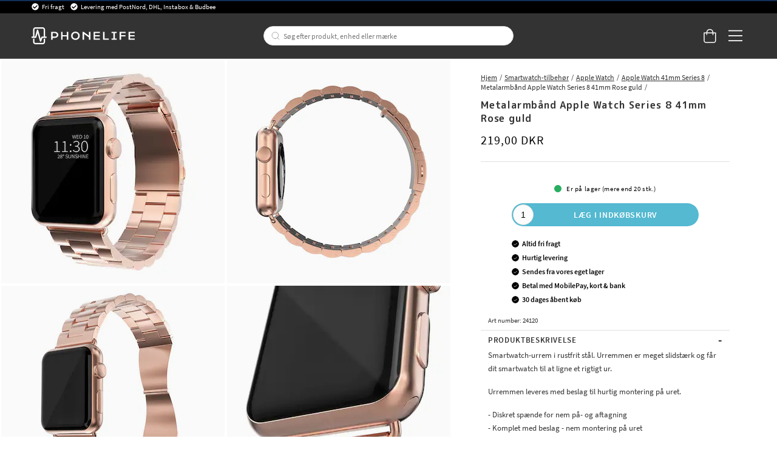

--- FILE ---
content_type: text/html
request_url: https://www.phonelife.dk/smartwatch-tilbehor/apple-watch/apple-watch-41mm-series-8/metalarmband-apple-watch-3840-mm-rose-guld
body_size: 39443
content:
<!doctype html><html lang="da"><head><meta charset="utf-8"/><title data-rh="true"> Metalarmbånd Apple Watch Series 8 41mm Rose guld - køb online</title>
  <script>
  window.polyFillsLoaded = false;

    // This is the base function that is later supplanted by startClient.tsx when it is ready to start the client
  window.bootShop = function() {
    window.polyFillsLoaded = true;
  };  
  
  // Set the polyFillsLoaded flag to true and start the shop
  window.onPolyfillLoad = function() {
    window.polyFillsLoaded = true;
    window.bootShop();
  };  
    
  
  // If polyfill service does not respond, start the shop anyway
  if (false) {
    setTimeout(function () {
      if(!window.polyFillsLoaded) {
        window.bootShop();
      }
    }, 5000);
  }
  </script>

  <script>window.bootShop();</script>
<link data-chunk="ProductPage-ProductPage" rel="preload" as="style" href="/static/css/style-ProductPage-ProductPage-820ffa37.chunk.css">
<link data-chunk="client" rel="preload" as="style" href="/static/css/style-bb7dd596.css">
<link data-chunk="client" rel="preload" as="script" href="/static/js/react.6.3.7.vendor.js">
<link data-chunk="client" rel="preload" as="script" href="/static/js/apollo.6.3.7.vendor.js">
<link data-chunk="client" rel="preload" as="script" href="/static/js/bundle.be41affc.js">
<link data-chunk="client" rel="preload" as="script" href="/static/js/bundle.c9bce41e.js">
<link data-chunk="ProductPage-ProductPage" rel="preload" as="script" href="/static/js/360.1eec0ba6.chunk.js">
<link data-chunk="ProductPage-ProductPage" rel="preload" as="script" href="/static/js/ProductPage-ProductPage.39ea5bfd.chunk.js"><script>window.polyFillsLoaded=!0</script><meta name="viewport" content="width=device-width,initial-scale=1,shrink-to-fit=no,maximum-scale=1,user-scalable=no"/><meta name="theme-color" content="#000000"/><link rel="manifest" href="/manifest.json"/><meta data-rh="true" name="description" content="Køb  Metalarmbånd Apple Watch Series 8 41mm Rose guld online. Altid hurtig levering. Køb trygt og nemt hos PhoneLife."/><meta data-rh="true" property="og:url" content="https://www.phonelife.dk/smartwatch-tilbehor/apple-watch/apple-watch-41mm-series-8/metalarmband-apple-watch-3840-mm-rose-guld"/><meta data-rh="true" property="og:title" content=" Metalarmbånd Apple Watch Series 8 41mm Rose guld - køb online"/><meta data-rh="true" property="og:description" content="Køb  Metalarmbånd Apple Watch Series 8 41mm Rose guld online. Altid hurtig levering. Køb trygt og nemt hos PhoneLife."/><meta data-rh="true" property="og:image" content="https://www.phonelife.dk/pub_images/original/phonelife_metallarmband_apple_watch_3840_mm_rosguld_7.jpg"/><meta data-rh="true" property="product:original_price:amount" content="219"/><meta data-rh="true" property="product:price:amount" content="219"/><meta data-rh="true" property="og:price:currency" content="DKK"/><meta data-rh="true" property="product:availability" content="true"/><link data-rh="true" rel="preconnect" href="https://storeapi.jetshop.io"/><link data-rh="true" rel="alternate" href="https://www.phonelife.eu/smartwatch-accessories/apple-watch/apple-watch-41mm-series-8/apple-watch-384041-mm-metal-band-rose-gold" hrefLang="en-IE"/><link data-rh="true" rel="alternate" href="https://www.phonelife.fi/alykellojen-tarvikkeet/apple-watch/apple-watch-41mm-series-8/metalliranneke-apple-watch-3840-mm-ruusukulta" hrefLang="fi-FI"/><link data-rh="true" rel="alternate" href="https://www.phonelife.se/smartwatch-tillbehor/apple-watch/apple-watch-41mm-series-8/metallarmband-apple-watch-3840-mm-rosguld" hrefLang="sv-SE"/><link data-rh="true" rel="alternate" href="https://www.phonelife.de/smartwatch-zubehor/apple-watch/apple-watch-41mm-series-8/apple-watch-384041-mm-armband-aus-stahl-rosgold" hrefLang="de-DE"/><link data-rh="true" rel="alternate" href="https://www.phonelife.dk/smartwatch-tilbehor/apple-watch/apple-watch-41mm-series-8/metalarmband-apple-watch-3840-mm-rose-guld" hrefLang="da-DK"/><link data-rh="true" rel="alternate" href="https://www.phonelife.no/smartwatch-tillbehor/apple-watch/apple-watch-41mm-series-8/metallarmband-apple-watch-3840-mm-rosegull" hrefLang="nb-NO"/><link data-rh="true" rel="alternate" href="https://www.phonelife.nl/smartwatch-accessoires/apple-watch/apple-watch-41mm-series-8/apple-watch-384041-mm-metalen-armband-ros-goud" hrefLang="nl-NL"/><link data-rh="true" rel="canonical" href="https://www.phonelife.dk/smartwatch-tilbehor/apple-watch/apple-watch-41mm-series-8/metalarmband-apple-watch-3840-mm-rose-guld"/><link data-rh="true" rel="shortcut icon" id="favicon" href="/favicon_black.svg"/><script>window.__ACTIVE_BREAKPOINT__ = "lg";</script><link data-chunk="client" rel="stylesheet" href="/static/css/style-bb7dd596.css">
<link data-chunk="ProductPage-ProductPage" rel="stylesheet" href="/static/css/style-ProductPage-ProductPage-820ffa37.chunk.css"></head><body class="no-js"><script>document.body.className=document.body.className.replace("no-js","")</script><div id="root"><div class="sb78wnl"><header id="stickyHeader" class="s1hen1rr"><div id="topBar" class="tacjlat"><div class="column"><section class="topbar-usp"><ul>
<li>Fri fragt</li>
<li>Levering med PostNord, DHL, Instabox &amp; Budbee</li>
</ul></section></div></div><div id="mainHeader" class="hbpo9ds"><div class="heina50 mjqp9b6"><div class="left c17r8ep0"><a href="/"><svg width="140" height="23" viewBox="0 0 140 23" fill="none" xmlns="http://www.w3.org/2000/svg"><g id="test"><path d="M31.3827 6.12109H26.5298V16.8788H28.5675V14.316H31.3827C34.2277 14.316 36.2655 12.6748 36.2655 10.212C36.2655 7.76224 34.2277 6.12109 31.3827 6.12109ZM31.3827 12.5748H28.5675V7.86223H31.3827C33.0156 7.86223 34.2438 8.79693 34.2438 10.212C34.2438 11.6271 33.0156 12.5748 31.3827 12.5748Z" fill="white"></path><path d="M47.7791 10.6076H42.089V6.12109H40.0513V16.8788H42.089V12.3488H47.7791V16.8788H49.8168V6.12109H47.7791V10.6076Z" fill="white"></path><path d="M59.4994 5.90808C56.2036 5.90808 53.6277 8.39915 53.6277 11.5271C53.6277 14.642 56.2036 17.0896 59.4994 17.0896C62.7953 17.0896 65.3689 14.6399 65.3689 11.5271C65.3712 8.39915 62.7953 5.90808 59.4994 5.90808ZM59.4994 15.2942C57.3582 15.2942 55.6792 13.6943 55.6792 11.5293C55.6792 9.36428 57.3559 7.72095 59.4994 7.72095C61.6407 7.72095 63.3173 9.3621 63.3173 11.5293C63.3196 13.6943 61.643 15.2942 59.4994 15.2942Z" fill="white"></path><path d="M77.8024 11.4162L70.599 6.12109H69.1914V16.8788H71.2292V9.07951L77.8024 13.7226V16.8788H79.8401V6.12109H77.8024V11.4162Z" fill="white"></path><path d="M86.149 12.3488H92.4692V10.6076H86.149V7.87528H92.575V6.12109H84.1135V16.8788H92.6348V15.1376H86.149V12.3488Z" fill="white"></path><path d="M98.9435 6.12109H96.9058V16.8788H104.726V15.1376H98.9435V6.12109Z" fill="white"></path><path d="M108.465 7.86223H111.011V15.1376H108.465V16.8788H115.595V15.1376H113.049V7.86223H115.595V6.12109H108.465V7.86223Z" fill="white"></path><path d="M119.342 16.8788H121.377V12.3488H127.415V10.6076H121.377V7.86223H127.727V6.12109H119.342V16.8788Z" fill="white"></path><path d="M133.516 15.1376V12.3488H139.837V10.6076H133.516V7.87528H139.94V6.12109H131.479V16.8788H140V15.1376H133.516Z" fill="white"></path></g><path d="M20.0003 12.5749H18.2386V2.98233C18.2386 1.339 16.8218 0 15.0807 0H5.26458C3.52352 0 2.10905 1.339 2.10905 2.98233V12.5749H0.344992H0V12.901V14.0117V14.3378H0.344992H5.59577C6.02586 14.3378 6.39845 14.0617 6.50195 13.6683L8.11651 7.73623L11.3042 18.8069C11.41 19.1808 11.7573 19.4438 12.1667 19.4612C12.1782 19.4612 12.192 19.4612 12.2081 19.4612C12.5991 19.4612 12.951 19.2264 13.0844 18.8787L14.8231 14.3356H20.0026H20.3476V14.0095V12.8988V12.5727H20.0003V12.5749ZM3.97431 12.5749V2.98233C3.97431 2.31065 4.55389 1.76288 5.26458 1.76288H15.0807C15.7914 1.76288 16.371 2.31065 16.371 2.98233V12.5749H14.1677C13.7767 12.5749 13.4248 12.8097 13.2891 13.1575L12.3392 15.6398L8.98589 3.75617C8.87779 3.37142 8.5075 3.10188 8.08661 3.10188H8.08431H8.07281C7.64962 3.10623 7.27933 3.38012 7.17813 3.77138L4.86668 12.5749H3.97431Z" fill="white"></path><path d="M16.7161 15.4724H16.3711V15.7985V20.0176C16.3711 20.6893 15.7915 21.2371 15.0808 21.2371H5.26466C4.55397 21.2371 3.97439 20.6893 3.97439 20.0176V15.7985V15.4724H3.6294H2.45412H2.10913V15.7985V20.0176C2.10913 21.6631 3.5259 23 5.26466 23H15.0808C16.8219 23 18.2364 21.661 18.2364 20.0176V15.7985V15.4724H17.8914H16.7161Z" fill="white"></path></svg></a></div><div class="search c17r8ep0"><div class="searchbarcontainer p1pqzw8z"><div class="i1e7u1u2"><div class="s1wcpafs wjq5dm3" data-flight-searchfield=""><div class="s1ka0xon"><input placeholder="Søg efter produkt, enhed eller mærke" autoComplete="off" type="text" data-flight-search-autocomplete-field="" value=""/><button data-flight-searchfield-cancel="true" class="c103nr6u">Annuller</button></div></div><svg width="24" height="24" viewBox="0 0 24 24" fill="none" xmlns="http://www.w3.org/2000/svg"><g opacity="0.75"><path d="M11 19C15.4183 19 19 15.4183 19 11C19 6.58172 15.4183 3 11 3C6.58172 3 3 6.58172 3 11C3 15.4183 6.58172 19 11 19Z" stroke="#535255" stroke-linecap="round" stroke-linejoin="round"></path><path d="M20.9999 20.9999L16.6499 16.6499" stroke="#535255" stroke-linecap="round" stroke-linejoin="round"></path></g></svg></div></div></div><div class="right c17r8ep0"><div class="cgr9lp3"><button class="header-button b1sx7fzi" data-testid="cart-button"><svg width="20" height="23" viewBox="0 0 20 23" fill="none" xmlns="http://www.w3.org/2000/svg" class="badge-svg-wrapper"><path d="M15.875 6.25H20V19.3125C20 20.2578 19.6562 21.0742 18.9688 21.7617C18.2812 22.4492 17.5078 22.75 16.5625 22.75H4.1875C3.24219 22.75 2.42578 22.4492 1.73828 21.7617C1.05078 21.0742 0.75 20.2578 0.75 19.3125V6.25H4.875C4.875 5.26172 5.08984 4.35938 5.60547 3.5C6.07812 2.64062 6.72266 1.99609 7.58203 1.48047C8.44141 1.00781 9.34375 0.75 10.375 0.75C11.3633 0.75 12.2656 1.00781 13.125 1.48047C13.9844 1.99609 14.6289 2.64062 15.1445 3.5C15.6172 4.35938 15.875 5.26172 15.875 6.25ZM10.375 2.125C9.21484 2.125 8.22656 2.55469 7.45312 3.32812C6.63672 4.14453 6.25 5.13281 6.25 6.25H14.5C14.5 5.13281 14.0703 4.14453 13.2969 3.32812C12.4805 2.55469 11.4922 2.125 10.375 2.125ZM18.625 19.3125V7.625H15.875V9.6875C15.875 9.90234 15.7891 10.0742 15.6602 10.2031C15.5312 10.332 15.3594 10.375 15.1875 10.375C14.9727 10.375 14.8008 10.332 14.6719 10.2031C14.543 10.0742 14.5 9.90234 14.5 9.6875V7.625H6.25V9.6875C6.25 9.90234 6.16406 10.0742 6.03516 10.2031C5.90625 10.332 5.73438 10.375 5.5625 10.375C5.34766 10.375 5.17578 10.332 5.04688 10.2031C4.91797 10.0742 4.875 9.90234 4.875 9.6875V7.625H2.125V19.3125C2.125 19.9141 2.29688 20.3867 2.72656 20.7734C3.11328 21.2031 3.58594 21.375 4.1875 21.375H16.5625C17.1211 21.375 17.5938 21.2031 18.0234 20.7734C18.4102 20.3867 18.625 19.9141 18.625 19.3125Z" fill="white"></path></svg></button></div><button class="m1bqfe3n"><div class="header-button"><svg width="21" height="17" viewBox="0 0 21 17" fill="none" xmlns="http://www.w3.org/2000/svg"><path d="M20.7305 1.99609C20.7754 1.99609 20.8203 1.99609 20.9102 1.90625C20.9551 1.86133 21 1.81641 21 1.72656V0.648438C21 0.603516 20.9551 0.558594 20.9102 0.46875C20.8203 0.423828 20.7754 0.378906 20.7305 0.378906H1.14453C1.05469 0.378906 1.00977 0.423828 0.964844 0.46875C0.875 0.558594 0.875 0.603516 0.875 0.648438V1.72656C0.875 1.81641 0.875 1.86133 0.964844 1.90625C1.00977 1.99609 1.05469 1.99609 1.14453 1.99609H20.7305ZM20.7305 9.18359C20.7754 9.18359 20.8203 9.18359 20.9102 9.09375C20.9551 9.04883 21 9.00391 21 8.91406V7.83594C21 7.79102 20.9551 7.74609 20.9102 7.65625C20.8203 7.61133 20.7754 7.56641 20.7305 7.56641H1.14453C1.05469 7.56641 1.00977 7.61133 0.964844 7.65625C0.875 7.74609 0.875 7.79102 0.875 7.83594V8.91406C0.875 9.00391 0.875 9.04883 0.964844 9.09375C1.00977 9.18359 1.05469 9.18359 1.14453 9.18359H20.7305ZM20.7305 16.3711C20.7754 16.3711 20.8203 16.3711 20.9102 16.2812C20.9551 16.2363 21 16.1914 21 16.1016V15.0234C21 14.9785 20.9551 14.9336 20.9102 14.8438C20.8203 14.7988 20.7754 14.7539 20.7305 14.7539H1.14453C1.05469 14.7539 1.00977 14.7988 0.964844 14.8438C0.875 14.9336 0.875 14.9785 0.875 15.0234V16.1016C0.875 16.1914 0.875 16.2363 0.964844 16.2812C1.00977 16.3711 1.05469 16.3711 1.14453 16.3711H20.7305Z" fill="white"></path></svg></div></button></div></div></div></header><nav size="320" class="nhsltjr" style="--nhsltjr-0:0px;--nhsltjr-2:320px;--nhsltjr-3:320px;--nhsltjr-4:-320px"><div class="sba0nj2"><div class="mwn14d0" style="--mwn14d0-0:1;--mwn14d0-1:auto;--mwn14d0-2:0%;--mwn14d0-3:0.4s"><a href="/mobilbeskyttelser"><span><img src="https://www.phonelife.dk/pub_images/thumbs/icons-mobile-200x200px.png" alt=""/>Mobilbeskyttelse</span><svg width="9" height="14" viewBox="0 0 9 14" fill="none" xmlns="http://www.w3.org/2000/svg"><path d="M8.37368 7.37273V7.41364C8.45789 7.33182 8.5 7.20909 8.5 7.04545C8.5 6.92273 8.45789 6.8 8.37368 6.67727L2.18421 0.622727C2.05789 0.540909 1.93158 0.5 1.80526 0.5C1.67895 0.5 1.55263 0.540909 1.46842 0.622727L0.626316 1.44091C0.542105 1.56364 0.5 1.68636 0.5 1.80909C0.5 1.97273 0.542105 2.05455 0.626316 2.13636L5.63684 7.04545L0.626316 11.9545C0.542105 12.0364 0.5 12.1591 0.5 12.2818C0.5 12.4455 0.542105 12.5682 0.626316 12.65L1.46842 13.4682C1.55263 13.55 1.67895 13.5909 1.80526 13.5909C1.93158 13.5909 2.05789 13.55 2.18421 13.4273L8.37368 7.37273Z" fill="#333333"></path></svg></a><a href="/tabletbeskyttelse"><span><img src="https://www.phonelife.dk/pub_images/thumbs/icon-tablet-200x200px.png" alt=""/>Tabletbeskyttelse</span><svg width="9" height="14" viewBox="0 0 9 14" fill="none" xmlns="http://www.w3.org/2000/svg"><path d="M8.37368 7.37273V7.41364C8.45789 7.33182 8.5 7.20909 8.5 7.04545C8.5 6.92273 8.45789 6.8 8.37368 6.67727L2.18421 0.622727C2.05789 0.540909 1.93158 0.5 1.80526 0.5C1.67895 0.5 1.55263 0.540909 1.46842 0.622727L0.626316 1.44091C0.542105 1.56364 0.5 1.68636 0.5 1.80909C0.5 1.97273 0.542105 2.05455 0.626316 2.13636L5.63684 7.04545L0.626316 11.9545C0.542105 12.0364 0.5 12.1591 0.5 12.2818C0.5 12.4455 0.542105 12.5682 0.626316 12.65L1.46842 13.4682C1.55263 13.55 1.67895 13.5909 1.80526 13.5909C1.93158 13.5909 2.05789 13.55 2.18421 13.4273L8.37368 7.37273Z" fill="#333333"></path></svg></a><a href="/smartwatch-tilbehor"><span><img src="https://www.phonelife.dk/pub_images/thumbs/icon-smartwatch-200x200px.png" alt=""/>Smartwatch-tilbehør</span><svg width="9" height="14" viewBox="0 0 9 14" fill="none" xmlns="http://www.w3.org/2000/svg"><path d="M8.37368 7.37273V7.41364C8.45789 7.33182 8.5 7.20909 8.5 7.04545C8.5 6.92273 8.45789 6.8 8.37368 6.67727L2.18421 0.622727C2.05789 0.540909 1.93158 0.5 1.80526 0.5C1.67895 0.5 1.55263 0.540909 1.46842 0.622727L0.626316 1.44091C0.542105 1.56364 0.5 1.68636 0.5 1.80909C0.5 1.97273 0.542105 2.05455 0.626316 2.13636L5.63684 7.04545L0.626316 11.9545C0.542105 12.0364 0.5 12.1591 0.5 12.2818C0.5 12.4455 0.542105 12.5682 0.626316 12.65L1.46842 13.4682C1.55263 13.55 1.67895 13.5909 1.80526 13.5909C1.93158 13.5909 2.05789 13.55 2.18421 13.4273L8.37368 7.37273Z" fill="#333333"></path></svg></a><a href="/hovedtelefoner-tilbehor"><span><img src="https://www.phonelife.dk/pub_images/thumbs/icons-sound-200x200px.png" alt=""/>Hovedtelefoner &amp; tilbehør</span><svg width="9" height="14" viewBox="0 0 9 14" fill="none" xmlns="http://www.w3.org/2000/svg"><path d="M8.37368 7.37273V7.41364C8.45789 7.33182 8.5 7.20909 8.5 7.04545C8.5 6.92273 8.45789 6.8 8.37368 6.67727L2.18421 0.622727C2.05789 0.540909 1.93158 0.5 1.80526 0.5C1.67895 0.5 1.55263 0.540909 1.46842 0.622727L0.626316 1.44091C0.542105 1.56364 0.5 1.68636 0.5 1.80909C0.5 1.97273 0.542105 2.05455 0.626316 2.13636L5.63684 7.04545L0.626316 11.9545C0.542105 12.0364 0.5 12.1591 0.5 12.2818C0.5 12.4455 0.542105 12.5682 0.626316 12.65L1.46842 13.4682C1.55263 13.55 1.67895 13.5909 1.80526 13.5909C1.93158 13.5909 2.05789 13.55 2.18421 13.4273L8.37368 7.37273Z" fill="#333333"></path></svg></a><a href="/opladere-kabler"><span><img src="https://www.phonelife.dk/pub_images/thumbs/icon-chargers-200x200px.png" alt=""/>Opladere &amp; kabler</span><svg width="9" height="14" viewBox="0 0 9 14" fill="none" xmlns="http://www.w3.org/2000/svg"><path d="M8.37368 7.37273V7.41364C8.45789 7.33182 8.5 7.20909 8.5 7.04545C8.5 6.92273 8.45789 6.8 8.37368 6.67727L2.18421 0.622727C2.05789 0.540909 1.93158 0.5 1.80526 0.5C1.67895 0.5 1.55263 0.540909 1.46842 0.622727L0.626316 1.44091C0.542105 1.56364 0.5 1.68636 0.5 1.80909C0.5 1.97273 0.542105 2.05455 0.626316 2.13636L5.63684 7.04545L0.626316 11.9545C0.542105 12.0364 0.5 12.1591 0.5 12.2818C0.5 12.4455 0.542105 12.5682 0.626316 12.65L1.46842 13.4682C1.55263 13.55 1.67895 13.5909 1.80526 13.5909C1.93158 13.5909 2.05789 13.55 2.18421 13.4273L8.37368 7.37273Z" fill="#333333"></path></svg></a><a href="/traning-hjem-fritid"><span><img src="https://www.phonelife.dk/pub_images/thumbs/icon-home-200x200px.png" alt=""/>Træning, hjem &amp; fritid</span><svg width="9" height="14" viewBox="0 0 9 14" fill="none" xmlns="http://www.w3.org/2000/svg"><path d="M8.37368 7.37273V7.41364C8.45789 7.33182 8.5 7.20909 8.5 7.04545C8.5 6.92273 8.45789 6.8 8.37368 6.67727L2.18421 0.622727C2.05789 0.540909 1.93158 0.5 1.80526 0.5C1.67895 0.5 1.55263 0.540909 1.46842 0.622727L0.626316 1.44091C0.542105 1.56364 0.5 1.68636 0.5 1.80909C0.5 1.97273 0.542105 2.05455 0.626316 2.13636L5.63684 7.04545L0.626316 11.9545C0.542105 12.0364 0.5 12.1591 0.5 12.2818C0.5 12.4455 0.542105 12.5682 0.626316 12.65L1.46842 13.4682C1.55263 13.55 1.67895 13.5909 1.80526 13.5909C1.93158 13.5909 2.05789 13.55 2.18421 13.4273L8.37368 7.37273Z" fill="#333333"></path></svg></a><a href="/ovrigt-tilbehor"><span><img src="https://www.phonelife.dk/pub_images/thumbs/icon-accessories-200x200px.png" alt=""/>Øvrigt tilbehør</span><svg width="9" height="14" viewBox="0 0 9 14" fill="none" xmlns="http://www.w3.org/2000/svg"><path d="M8.37368 7.37273V7.41364C8.45789 7.33182 8.5 7.20909 8.5 7.04545C8.5 6.92273 8.45789 6.8 8.37368 6.67727L2.18421 0.622727C2.05789 0.540909 1.93158 0.5 1.80526 0.5C1.67895 0.5 1.55263 0.540909 1.46842 0.622727L0.626316 1.44091C0.542105 1.56364 0.5 1.68636 0.5 1.80909C0.5 1.97273 0.542105 2.05455 0.626316 2.13636L5.63684 7.04545L0.626316 11.9545C0.542105 12.0364 0.5 12.1591 0.5 12.2818C0.5 12.4455 0.542105 12.5682 0.626316 12.65L1.46842 13.4682C1.55263 13.55 1.67895 13.5909 1.80526 13.5909C1.93158 13.5909 2.05789 13.55 2.18421 13.4273L8.37368 7.37273Z" fill="#333333"></path></svg></a><a href="/gaver"><span><img src="https://www.phonelife.dk/pub_images/thumbs/clear-5x5.png" alt=""/>Gaver</span><svg width="9" height="14" viewBox="0 0 9 14" fill="none" xmlns="http://www.w3.org/2000/svg"><path d="M8.37368 7.37273V7.41364C8.45789 7.33182 8.5 7.20909 8.5 7.04545C8.5 6.92273 8.45789 6.8 8.37368 6.67727L2.18421 0.622727C2.05789 0.540909 1.93158 0.5 1.80526 0.5C1.67895 0.5 1.55263 0.540909 1.46842 0.622727L0.626316 1.44091C0.542105 1.56364 0.5 1.68636 0.5 1.80909C0.5 1.97273 0.542105 2.05455 0.626316 2.13636L5.63684 7.04545L0.626316 11.9545C0.542105 12.0364 0.5 12.1591 0.5 12.2818C0.5 12.4455 0.542105 12.5682 0.626316 12.65L1.46842 13.4682C1.55263 13.55 1.67895 13.5909 1.80526 13.5909C1.93158 13.5909 2.05789 13.55 2.18421 13.4273L8.37368 7.37273Z" fill="#333333"></path></svg></a><a href="/marker"><span><img src="https://www.phonelife.dk/pub_images/thumbs/clear-5x5.png" alt=""/>Mærker</span><svg width="9" height="14" viewBox="0 0 9 14" fill="none" xmlns="http://www.w3.org/2000/svg"><path d="M8.37368 7.37273V7.41364C8.45789 7.33182 8.5 7.20909 8.5 7.04545C8.5 6.92273 8.45789 6.8 8.37368 6.67727L2.18421 0.622727C2.05789 0.540909 1.93158 0.5 1.80526 0.5C1.67895 0.5 1.55263 0.540909 1.46842 0.622727L0.626316 1.44091C0.542105 1.56364 0.5 1.68636 0.5 1.80909C0.5 1.97273 0.542105 2.05455 0.626316 2.13636L5.63684 7.04545L0.626316 11.9545C0.542105 12.0364 0.5 12.1591 0.5 12.2818C0.5 12.4455 0.542105 12.5682 0.626316 12.65L1.46842 13.4682C1.55263 13.55 1.67895 13.5909 1.80526 13.5909C1.93158 13.5909 2.05789 13.55 2.18421 13.4273L8.37368 7.37273Z" fill="#333333"></path></svg></a><a href="/nyheder"><span><img src="https://www.phonelife.dk/pub_images/thumbs/clear-5x5.png" alt=""/>Nyheter</span></a><a href="/udsalg"><span><img src="https://www.phonelife.dk/pub_images/thumbs/clear-5x5.png" alt=""/>Udsalg</span></a></div></div></nav><main class="czotlgn"><script data-testid="structured-data" type="application/ld+json">{"@context":"https://schema.org","@type":"Product","name":"Metalarmbånd Apple Watch Series 8 41mm Rose guld","description":"<p>Smartwatch-urrem i rustfrit stål. Urremmen er meget slidstærk og får dit smartwatch til at ligne et rigtigt ur.</p><p>Urremmen leveres med beslag til hurtig montering på uret.</p><p>- Diskret spænde for nem på- og aftagning<br>- Komplet med beslag - nem montering på uret<br>- Kan justeres i størrelsen, så den passer til alle håndled (<a href=\"https://www.phonelife.dk/ovrigt-tilbehor/reservedele-varktoj/varktoj-til-smartwatch\">værktøj til at fjerne lænker fås her</a>)</p><p>Passer til:&nbsp;<br>-&nbsp;Apple Watch Series 8 41mm A2770 / A2772 / A2773 / A2857</p><p>Materiale: 316L Rustfrit stål<br>Længde: 110 - 180mm (uden uret)</p>","image":["https://www.phonelife.dk/pub_images/original/phonelife_metallarmband_apple_watch_3840_mm_rosguld_7.jpg","https://www.phonelife.dk/pub_images/original/phonelife_metallarmband_apple_watch_3840_mm_rosguld_2.jpg","https://www.phonelife.dk/pub_images/original/phonelife_metallarmband_apple_watch_3840_mm_rosguld_3.jpg","https://www.phonelife.dk/pub_images/original/phonelife_metallarmband_apple_watch_3840_mm_rosguld_4.jpg","https://www.phonelife.dk/pub_images/original/phonelife_metallarmband_apple_watch_3840_mm_rosguld_5.jpg","https://www.phonelife.dk/pub_images/original/phonelife_metallarmband_apple_watch_3840_mm_rosguld_6.jpg"],"mpn":"24120","sku":"24120","productID":"24120","offers":{"@type":"Offer","priceCurrency":"DKK","price":219,"url":"https://www.phonelife.dk/smartwatch-tilbehor/apple-watch/apple-watch-41mm-series-8/metalarmband-apple-watch-3840-mm-rose-guld","availability":"https://schema.org/InStock"}}</script><div class="p1b8p0mj"><div class="m1obqcq9"></div><div class="ciqrqxy m1obqcq9"><section class="p1280trs"><div class="n1kfnhke mjqp9b6"><span style="display:none"><span class="nosto_element" id="productpage-google"></span></span><div class="slick-slider n1cyom37 slick-initialized"><div class="slick-list"><div class="slick-track" style="width:0%;left:NaN%"></div></div></div></div><div class="w15o75hq"><div class="image-wrap small-image"><div data-flight-image-container="" data-flight-image-loaded="false" style="position:relative;overflow:hidden;width:100%;height:auto;padding-bottom:100.0000%"><picture data-flight-image-placeholder=""><img alt="" src="https://www.phonelife.dk/pub_images/original/phonelife_metallarmband_apple_watch_3840_mm_rosguld_7.jpg?extend=copy&amp;width=256&amp;method=fit&amp;height=256&amp;sigma=2.5&amp;minampl=0.5&amp;quality=30&amp;type=auto&amp;timestamp=1768567154" loading="lazy" aria-hidden="true" style="position:absolute;top:0;left:0;width:100%;height:100%;padding-top:0;object-position:center;object-fit:contain;opacity:0.6;transition-delay:500ms;font-family:&quot;object-fit: contain&quot;"/></picture><picture data-flight-image=""><source type="image/webp" srcSet="https://www.phonelife.dk/pub_images/original/phonelife_metallarmband_apple_watch_3840_mm_rosguld_7.jpg?extend=copy&amp;width=1280&amp;method=fit&amp;height=1280&amp;type=webp&amp;timestamp=1768567154 1280w, https://www.phonelife.dk/pub_images/original/phonelife_metallarmband_apple_watch_3840_mm_rosguld_7.jpg?extend=copy&amp;width=1472&amp;method=fit&amp;height=1472&amp;type=webp&amp;timestamp=1768567154 1472w, https://www.phonelife.dk/pub_images/original/phonelife_metallarmband_apple_watch_3840_mm_rosguld_7.jpg?extend=copy&amp;width=256&amp;method=fit&amp;height=256&amp;type=webp&amp;timestamp=1768567154 256w, https://www.phonelife.dk/pub_images/original/phonelife_metallarmband_apple_watch_3840_mm_rosguld_7.jpg?extend=copy&amp;width=320&amp;method=fit&amp;height=320&amp;type=webp&amp;timestamp=1768567154 320w, https://www.phonelife.dk/pub_images/original/phonelife_metallarmband_apple_watch_3840_mm_rosguld_7.jpg?extend=copy&amp;width=368&amp;method=fit&amp;height=368&amp;type=webp&amp;timestamp=1768567154 368w, https://www.phonelife.dk/pub_images/original/phonelife_metallarmband_apple_watch_3840_mm_rosguld_7.jpg?extend=copy&amp;width=512&amp;method=fit&amp;height=512&amp;type=webp&amp;timestamp=1768567154 512w, https://www.phonelife.dk/pub_images/original/phonelife_metallarmband_apple_watch_3840_mm_rosguld_7.jpg?extend=copy&amp;width=640&amp;method=fit&amp;height=640&amp;type=webp&amp;timestamp=1768567154 640w, https://www.phonelife.dk/pub_images/original/phonelife_metallarmband_apple_watch_3840_mm_rosguld_7.jpg?extend=copy&amp;width=736&amp;method=fit&amp;height=736&amp;type=webp&amp;timestamp=1768567154 736w" sizes="(max-width: 20rem) 100vw, (max-width: 40rem) 100vw, (max-width: 46rem) 100vw, (max-width: 64rem) 25vw, 368px"/><source type="image/jpeg" srcSet="https://www.phonelife.dk/pub_images/original/phonelife_metallarmband_apple_watch_3840_mm_rosguld_7.jpg?extend=copy&amp;width=1280&amp;method=fit&amp;height=1280&amp;timestamp=1768567154 1280w, https://www.phonelife.dk/pub_images/original/phonelife_metallarmband_apple_watch_3840_mm_rosguld_7.jpg?extend=copy&amp;width=1472&amp;method=fit&amp;height=1472&amp;timestamp=1768567154 1472w, https://www.phonelife.dk/pub_images/original/phonelife_metallarmband_apple_watch_3840_mm_rosguld_7.jpg?extend=copy&amp;width=256&amp;method=fit&amp;height=256&amp;timestamp=1768567154 256w, https://www.phonelife.dk/pub_images/original/phonelife_metallarmband_apple_watch_3840_mm_rosguld_7.jpg?extend=copy&amp;width=320&amp;method=fit&amp;height=320&amp;timestamp=1768567154 320w, https://www.phonelife.dk/pub_images/original/phonelife_metallarmband_apple_watch_3840_mm_rosguld_7.jpg?extend=copy&amp;width=368&amp;method=fit&amp;height=368&amp;timestamp=1768567154 368w, https://www.phonelife.dk/pub_images/original/phonelife_metallarmband_apple_watch_3840_mm_rosguld_7.jpg?extend=copy&amp;width=512&amp;method=fit&amp;height=512&amp;timestamp=1768567154 512w, https://www.phonelife.dk/pub_images/original/phonelife_metallarmband_apple_watch_3840_mm_rosguld_7.jpg?extend=copy&amp;width=640&amp;method=fit&amp;height=640&amp;timestamp=1768567154 640w, https://www.phonelife.dk/pub_images/original/phonelife_metallarmband_apple_watch_3840_mm_rosguld_7.jpg?extend=copy&amp;width=736&amp;method=fit&amp;height=736&amp;timestamp=1768567154 736w" sizes="(max-width: 20rem) 100vw, (max-width: 40rem) 100vw, (max-width: 46rem) 100vw, (max-width: 64rem) 25vw, 368px"/><img alt="Metalarmbånd Apple Watch Series 8 41mm Rose guld" sizes="(max-width: 20rem) 100vw, (max-width: 40rem) 100vw, (max-width: 46rem) 100vw, (max-width: 64rem) 25vw, 368px" srcSet="https://www.phonelife.dk/pub_images/original/phonelife_metallarmband_apple_watch_3840_mm_rosguld_7.jpg?extend=copy&amp;width=1280&amp;method=fit&amp;height=1280&amp;timestamp=1768567154 1280w, https://www.phonelife.dk/pub_images/original/phonelife_metallarmband_apple_watch_3840_mm_rosguld_7.jpg?extend=copy&amp;width=1472&amp;method=fit&amp;height=1472&amp;timestamp=1768567154 1472w, https://www.phonelife.dk/pub_images/original/phonelife_metallarmband_apple_watch_3840_mm_rosguld_7.jpg?extend=copy&amp;width=256&amp;method=fit&amp;height=256&amp;timestamp=1768567154 256w, https://www.phonelife.dk/pub_images/original/phonelife_metallarmband_apple_watch_3840_mm_rosguld_7.jpg?extend=copy&amp;width=320&amp;method=fit&amp;height=320&amp;timestamp=1768567154 320w, https://www.phonelife.dk/pub_images/original/phonelife_metallarmband_apple_watch_3840_mm_rosguld_7.jpg?extend=copy&amp;width=368&amp;method=fit&amp;height=368&amp;timestamp=1768567154 368w, https://www.phonelife.dk/pub_images/original/phonelife_metallarmband_apple_watch_3840_mm_rosguld_7.jpg?extend=copy&amp;width=512&amp;method=fit&amp;height=512&amp;timestamp=1768567154 512w, https://www.phonelife.dk/pub_images/original/phonelife_metallarmband_apple_watch_3840_mm_rosguld_7.jpg?extend=copy&amp;width=640&amp;method=fit&amp;height=640&amp;timestamp=1768567154 640w, https://www.phonelife.dk/pub_images/original/phonelife_metallarmband_apple_watch_3840_mm_rosguld_7.jpg?extend=copy&amp;width=736&amp;method=fit&amp;height=736&amp;timestamp=1768567154 736w" src="https://www.phonelife.dk/pub_images/original/phonelife_metallarmband_apple_watch_3840_mm_rosguld_7.jpg" loading="lazy" fetchpriority="auto" style="position:absolute;top:0;left:0;width:100%;height:100%;padding-top:0;object-position:center;object-fit:contain;opacity:0;transition:opacity 500ms;font-family:&quot;object-fit: contain&quot;"/></picture><noscript><picture><img alt="Metalarmbånd Apple Watch Series 8 41mm Rose guld" sizes="(max-width: 20rem) 100vw, (max-width: 40rem) 100vw, (max-width: 46rem) 100vw, (max-width: 64rem) 25vw, 368px" srcSet="https://www.phonelife.dk/pub_images/original/phonelife_metallarmband_apple_watch_3840_mm_rosguld_7.jpg?extend=copy&amp;width=1280&amp;method=fit&amp;height=1280&amp;timestamp=1768567154 1280w, https://www.phonelife.dk/pub_images/original/phonelife_metallarmband_apple_watch_3840_mm_rosguld_7.jpg?extend=copy&amp;width=1472&amp;method=fit&amp;height=1472&amp;timestamp=1768567154 1472w, https://www.phonelife.dk/pub_images/original/phonelife_metallarmband_apple_watch_3840_mm_rosguld_7.jpg?extend=copy&amp;width=256&amp;method=fit&amp;height=256&amp;timestamp=1768567154 256w, https://www.phonelife.dk/pub_images/original/phonelife_metallarmband_apple_watch_3840_mm_rosguld_7.jpg?extend=copy&amp;width=320&amp;method=fit&amp;height=320&amp;timestamp=1768567154 320w, https://www.phonelife.dk/pub_images/original/phonelife_metallarmband_apple_watch_3840_mm_rosguld_7.jpg?extend=copy&amp;width=368&amp;method=fit&amp;height=368&amp;timestamp=1768567154 368w, https://www.phonelife.dk/pub_images/original/phonelife_metallarmband_apple_watch_3840_mm_rosguld_7.jpg?extend=copy&amp;width=512&amp;method=fit&amp;height=512&amp;timestamp=1768567154 512w, https://www.phonelife.dk/pub_images/original/phonelife_metallarmband_apple_watch_3840_mm_rosguld_7.jpg?extend=copy&amp;width=640&amp;method=fit&amp;height=640&amp;timestamp=1768567154 640w, https://www.phonelife.dk/pub_images/original/phonelife_metallarmband_apple_watch_3840_mm_rosguld_7.jpg?extend=copy&amp;width=736&amp;method=fit&amp;height=736&amp;timestamp=1768567154 736w" src="https://www.phonelife.dk/pub_images/original/phonelife_metallarmband_apple_watch_3840_mm_rosguld_7.jpg" loading="lazy" fetchpriority="auto" style="position:absolute;top:0;left:0;width:100%;height:100%;padding-top:0;object-position:center;object-fit:contain"/></picture></noscript></div></div><div class="image-wrap small-image"><div data-flight-image-container="" data-flight-image-loaded="false" style="position:relative;overflow:hidden;width:100%;height:auto;padding-bottom:100.0000%"><picture data-flight-image-placeholder=""><img alt="" src="https://www.phonelife.dk/pub_images/original/phonelife_metallarmband_apple_watch_3840_mm_rosguld_2.jpg?extend=copy&amp;width=256&amp;method=fit&amp;height=256&amp;sigma=2.5&amp;minampl=0.5&amp;quality=30&amp;type=auto&amp;timestamp=1768567155" loading="lazy" aria-hidden="true" style="position:absolute;top:0;left:0;width:100%;height:100%;padding-top:0;object-position:center;object-fit:contain;opacity:0.6;transition-delay:500ms;font-family:&quot;object-fit: contain&quot;"/></picture><picture data-flight-image=""><source type="image/webp" srcSet="https://www.phonelife.dk/pub_images/original/phonelife_metallarmband_apple_watch_3840_mm_rosguld_2.jpg?extend=copy&amp;width=1280&amp;method=fit&amp;height=1280&amp;type=webp&amp;timestamp=1768567155 1280w, https://www.phonelife.dk/pub_images/original/phonelife_metallarmband_apple_watch_3840_mm_rosguld_2.jpg?extend=copy&amp;width=1472&amp;method=fit&amp;height=1472&amp;type=webp&amp;timestamp=1768567155 1472w, https://www.phonelife.dk/pub_images/original/phonelife_metallarmband_apple_watch_3840_mm_rosguld_2.jpg?extend=copy&amp;width=256&amp;method=fit&amp;height=256&amp;type=webp&amp;timestamp=1768567155 256w, https://www.phonelife.dk/pub_images/original/phonelife_metallarmband_apple_watch_3840_mm_rosguld_2.jpg?extend=copy&amp;width=320&amp;method=fit&amp;height=320&amp;type=webp&amp;timestamp=1768567155 320w, https://www.phonelife.dk/pub_images/original/phonelife_metallarmband_apple_watch_3840_mm_rosguld_2.jpg?extend=copy&amp;width=368&amp;method=fit&amp;height=368&amp;type=webp&amp;timestamp=1768567155 368w, https://www.phonelife.dk/pub_images/original/phonelife_metallarmband_apple_watch_3840_mm_rosguld_2.jpg?extend=copy&amp;width=512&amp;method=fit&amp;height=512&amp;type=webp&amp;timestamp=1768567155 512w, https://www.phonelife.dk/pub_images/original/phonelife_metallarmband_apple_watch_3840_mm_rosguld_2.jpg?extend=copy&amp;width=640&amp;method=fit&amp;height=640&amp;type=webp&amp;timestamp=1768567155 640w, https://www.phonelife.dk/pub_images/original/phonelife_metallarmband_apple_watch_3840_mm_rosguld_2.jpg?extend=copy&amp;width=736&amp;method=fit&amp;height=736&amp;type=webp&amp;timestamp=1768567155 736w" sizes="(max-width: 20rem) 100vw, (max-width: 40rem) 100vw, (max-width: 46rem) 100vw, (max-width: 64rem) 25vw, 368px"/><source type="image/jpeg" srcSet="https://www.phonelife.dk/pub_images/original/phonelife_metallarmband_apple_watch_3840_mm_rosguld_2.jpg?extend=copy&amp;width=1280&amp;method=fit&amp;height=1280&amp;timestamp=1768567155 1280w, https://www.phonelife.dk/pub_images/original/phonelife_metallarmband_apple_watch_3840_mm_rosguld_2.jpg?extend=copy&amp;width=1472&amp;method=fit&amp;height=1472&amp;timestamp=1768567155 1472w, https://www.phonelife.dk/pub_images/original/phonelife_metallarmband_apple_watch_3840_mm_rosguld_2.jpg?extend=copy&amp;width=256&amp;method=fit&amp;height=256&amp;timestamp=1768567155 256w, https://www.phonelife.dk/pub_images/original/phonelife_metallarmband_apple_watch_3840_mm_rosguld_2.jpg?extend=copy&amp;width=320&amp;method=fit&amp;height=320&amp;timestamp=1768567155 320w, https://www.phonelife.dk/pub_images/original/phonelife_metallarmband_apple_watch_3840_mm_rosguld_2.jpg?extend=copy&amp;width=368&amp;method=fit&amp;height=368&amp;timestamp=1768567155 368w, https://www.phonelife.dk/pub_images/original/phonelife_metallarmband_apple_watch_3840_mm_rosguld_2.jpg?extend=copy&amp;width=512&amp;method=fit&amp;height=512&amp;timestamp=1768567155 512w, https://www.phonelife.dk/pub_images/original/phonelife_metallarmband_apple_watch_3840_mm_rosguld_2.jpg?extend=copy&amp;width=640&amp;method=fit&amp;height=640&amp;timestamp=1768567155 640w, https://www.phonelife.dk/pub_images/original/phonelife_metallarmband_apple_watch_3840_mm_rosguld_2.jpg?extend=copy&amp;width=736&amp;method=fit&amp;height=736&amp;timestamp=1768567155 736w" sizes="(max-width: 20rem) 100vw, (max-width: 40rem) 100vw, (max-width: 46rem) 100vw, (max-width: 64rem) 25vw, 368px"/><img alt="Metalarmbånd Apple Watch Series 8 41mm Rose guld" sizes="(max-width: 20rem) 100vw, (max-width: 40rem) 100vw, (max-width: 46rem) 100vw, (max-width: 64rem) 25vw, 368px" srcSet="https://www.phonelife.dk/pub_images/original/phonelife_metallarmband_apple_watch_3840_mm_rosguld_2.jpg?extend=copy&amp;width=1280&amp;method=fit&amp;height=1280&amp;timestamp=1768567155 1280w, https://www.phonelife.dk/pub_images/original/phonelife_metallarmband_apple_watch_3840_mm_rosguld_2.jpg?extend=copy&amp;width=1472&amp;method=fit&amp;height=1472&amp;timestamp=1768567155 1472w, https://www.phonelife.dk/pub_images/original/phonelife_metallarmband_apple_watch_3840_mm_rosguld_2.jpg?extend=copy&amp;width=256&amp;method=fit&amp;height=256&amp;timestamp=1768567155 256w, https://www.phonelife.dk/pub_images/original/phonelife_metallarmband_apple_watch_3840_mm_rosguld_2.jpg?extend=copy&amp;width=320&amp;method=fit&amp;height=320&amp;timestamp=1768567155 320w, https://www.phonelife.dk/pub_images/original/phonelife_metallarmband_apple_watch_3840_mm_rosguld_2.jpg?extend=copy&amp;width=368&amp;method=fit&amp;height=368&amp;timestamp=1768567155 368w, https://www.phonelife.dk/pub_images/original/phonelife_metallarmband_apple_watch_3840_mm_rosguld_2.jpg?extend=copy&amp;width=512&amp;method=fit&amp;height=512&amp;timestamp=1768567155 512w, https://www.phonelife.dk/pub_images/original/phonelife_metallarmband_apple_watch_3840_mm_rosguld_2.jpg?extend=copy&amp;width=640&amp;method=fit&amp;height=640&amp;timestamp=1768567155 640w, https://www.phonelife.dk/pub_images/original/phonelife_metallarmband_apple_watch_3840_mm_rosguld_2.jpg?extend=copy&amp;width=736&amp;method=fit&amp;height=736&amp;timestamp=1768567155 736w" src="https://www.phonelife.dk/pub_images/original/phonelife_metallarmband_apple_watch_3840_mm_rosguld_2.jpg" loading="lazy" fetchpriority="auto" style="position:absolute;top:0;left:0;width:100%;height:100%;padding-top:0;object-position:center;object-fit:contain;opacity:0;transition:opacity 500ms;font-family:&quot;object-fit: contain&quot;"/></picture><noscript><picture><img alt="Metalarmbånd Apple Watch Series 8 41mm Rose guld" sizes="(max-width: 20rem) 100vw, (max-width: 40rem) 100vw, (max-width: 46rem) 100vw, (max-width: 64rem) 25vw, 368px" srcSet="https://www.phonelife.dk/pub_images/original/phonelife_metallarmband_apple_watch_3840_mm_rosguld_2.jpg?extend=copy&amp;width=1280&amp;method=fit&amp;height=1280&amp;timestamp=1768567155 1280w, https://www.phonelife.dk/pub_images/original/phonelife_metallarmband_apple_watch_3840_mm_rosguld_2.jpg?extend=copy&amp;width=1472&amp;method=fit&amp;height=1472&amp;timestamp=1768567155 1472w, https://www.phonelife.dk/pub_images/original/phonelife_metallarmband_apple_watch_3840_mm_rosguld_2.jpg?extend=copy&amp;width=256&amp;method=fit&amp;height=256&amp;timestamp=1768567155 256w, https://www.phonelife.dk/pub_images/original/phonelife_metallarmband_apple_watch_3840_mm_rosguld_2.jpg?extend=copy&amp;width=320&amp;method=fit&amp;height=320&amp;timestamp=1768567155 320w, https://www.phonelife.dk/pub_images/original/phonelife_metallarmband_apple_watch_3840_mm_rosguld_2.jpg?extend=copy&amp;width=368&amp;method=fit&amp;height=368&amp;timestamp=1768567155 368w, https://www.phonelife.dk/pub_images/original/phonelife_metallarmband_apple_watch_3840_mm_rosguld_2.jpg?extend=copy&amp;width=512&amp;method=fit&amp;height=512&amp;timestamp=1768567155 512w, https://www.phonelife.dk/pub_images/original/phonelife_metallarmband_apple_watch_3840_mm_rosguld_2.jpg?extend=copy&amp;width=640&amp;method=fit&amp;height=640&amp;timestamp=1768567155 640w, https://www.phonelife.dk/pub_images/original/phonelife_metallarmband_apple_watch_3840_mm_rosguld_2.jpg?extend=copy&amp;width=736&amp;method=fit&amp;height=736&amp;timestamp=1768567155 736w" src="https://www.phonelife.dk/pub_images/original/phonelife_metallarmband_apple_watch_3840_mm_rosguld_2.jpg" loading="lazy" fetchpriority="auto" style="position:absolute;top:0;left:0;width:100%;height:100%;padding-top:0;object-position:center;object-fit:contain"/></picture></noscript></div></div><div class="image-wrap small-image"><div data-flight-image-container="" data-flight-image-loaded="false" style="position:relative;overflow:hidden;width:100%;height:auto;padding-bottom:100.0000%"><picture data-flight-image-placeholder=""><img alt="" src="https://www.phonelife.dk/pub_images/original/phonelife_metallarmband_apple_watch_3840_mm_rosguld_3.jpg?extend=copy&amp;width=256&amp;method=fit&amp;height=256&amp;sigma=2.5&amp;minampl=0.5&amp;quality=30&amp;type=auto&amp;timestamp=1768567156" loading="lazy" aria-hidden="true" style="position:absolute;top:0;left:0;width:100%;height:100%;padding-top:0;object-position:center;object-fit:contain;opacity:0.6;transition-delay:500ms;font-family:&quot;object-fit: contain&quot;"/></picture><picture data-flight-image=""><source type="image/webp" srcSet="https://www.phonelife.dk/pub_images/original/phonelife_metallarmband_apple_watch_3840_mm_rosguld_3.jpg?extend=copy&amp;width=1280&amp;method=fit&amp;height=1280&amp;type=webp&amp;timestamp=1768567156 1280w, https://www.phonelife.dk/pub_images/original/phonelife_metallarmband_apple_watch_3840_mm_rosguld_3.jpg?extend=copy&amp;width=1472&amp;method=fit&amp;height=1472&amp;type=webp&amp;timestamp=1768567156 1472w, https://www.phonelife.dk/pub_images/original/phonelife_metallarmband_apple_watch_3840_mm_rosguld_3.jpg?extend=copy&amp;width=256&amp;method=fit&amp;height=256&amp;type=webp&amp;timestamp=1768567156 256w, https://www.phonelife.dk/pub_images/original/phonelife_metallarmband_apple_watch_3840_mm_rosguld_3.jpg?extend=copy&amp;width=320&amp;method=fit&amp;height=320&amp;type=webp&amp;timestamp=1768567156 320w, https://www.phonelife.dk/pub_images/original/phonelife_metallarmband_apple_watch_3840_mm_rosguld_3.jpg?extend=copy&amp;width=368&amp;method=fit&amp;height=368&amp;type=webp&amp;timestamp=1768567156 368w, https://www.phonelife.dk/pub_images/original/phonelife_metallarmband_apple_watch_3840_mm_rosguld_3.jpg?extend=copy&amp;width=512&amp;method=fit&amp;height=512&amp;type=webp&amp;timestamp=1768567156 512w, https://www.phonelife.dk/pub_images/original/phonelife_metallarmband_apple_watch_3840_mm_rosguld_3.jpg?extend=copy&amp;width=640&amp;method=fit&amp;height=640&amp;type=webp&amp;timestamp=1768567156 640w, https://www.phonelife.dk/pub_images/original/phonelife_metallarmband_apple_watch_3840_mm_rosguld_3.jpg?extend=copy&amp;width=736&amp;method=fit&amp;height=736&amp;type=webp&amp;timestamp=1768567156 736w" sizes="(max-width: 20rem) 100vw, (max-width: 40rem) 100vw, (max-width: 46rem) 100vw, (max-width: 64rem) 25vw, 368px"/><source type="image/jpeg" srcSet="https://www.phonelife.dk/pub_images/original/phonelife_metallarmband_apple_watch_3840_mm_rosguld_3.jpg?extend=copy&amp;width=1280&amp;method=fit&amp;height=1280&amp;timestamp=1768567156 1280w, https://www.phonelife.dk/pub_images/original/phonelife_metallarmband_apple_watch_3840_mm_rosguld_3.jpg?extend=copy&amp;width=1472&amp;method=fit&amp;height=1472&amp;timestamp=1768567156 1472w, https://www.phonelife.dk/pub_images/original/phonelife_metallarmband_apple_watch_3840_mm_rosguld_3.jpg?extend=copy&amp;width=256&amp;method=fit&amp;height=256&amp;timestamp=1768567156 256w, https://www.phonelife.dk/pub_images/original/phonelife_metallarmband_apple_watch_3840_mm_rosguld_3.jpg?extend=copy&amp;width=320&amp;method=fit&amp;height=320&amp;timestamp=1768567156 320w, https://www.phonelife.dk/pub_images/original/phonelife_metallarmband_apple_watch_3840_mm_rosguld_3.jpg?extend=copy&amp;width=368&amp;method=fit&amp;height=368&amp;timestamp=1768567156 368w, https://www.phonelife.dk/pub_images/original/phonelife_metallarmband_apple_watch_3840_mm_rosguld_3.jpg?extend=copy&amp;width=512&amp;method=fit&amp;height=512&amp;timestamp=1768567156 512w, https://www.phonelife.dk/pub_images/original/phonelife_metallarmband_apple_watch_3840_mm_rosguld_3.jpg?extend=copy&amp;width=640&amp;method=fit&amp;height=640&amp;timestamp=1768567156 640w, https://www.phonelife.dk/pub_images/original/phonelife_metallarmband_apple_watch_3840_mm_rosguld_3.jpg?extend=copy&amp;width=736&amp;method=fit&amp;height=736&amp;timestamp=1768567156 736w" sizes="(max-width: 20rem) 100vw, (max-width: 40rem) 100vw, (max-width: 46rem) 100vw, (max-width: 64rem) 25vw, 368px"/><img alt="Metalarmbånd Apple Watch Series 8 41mm Rose guld" sizes="(max-width: 20rem) 100vw, (max-width: 40rem) 100vw, (max-width: 46rem) 100vw, (max-width: 64rem) 25vw, 368px" srcSet="https://www.phonelife.dk/pub_images/original/phonelife_metallarmband_apple_watch_3840_mm_rosguld_3.jpg?extend=copy&amp;width=1280&amp;method=fit&amp;height=1280&amp;timestamp=1768567156 1280w, https://www.phonelife.dk/pub_images/original/phonelife_metallarmband_apple_watch_3840_mm_rosguld_3.jpg?extend=copy&amp;width=1472&amp;method=fit&amp;height=1472&amp;timestamp=1768567156 1472w, https://www.phonelife.dk/pub_images/original/phonelife_metallarmband_apple_watch_3840_mm_rosguld_3.jpg?extend=copy&amp;width=256&amp;method=fit&amp;height=256&amp;timestamp=1768567156 256w, https://www.phonelife.dk/pub_images/original/phonelife_metallarmband_apple_watch_3840_mm_rosguld_3.jpg?extend=copy&amp;width=320&amp;method=fit&amp;height=320&amp;timestamp=1768567156 320w, https://www.phonelife.dk/pub_images/original/phonelife_metallarmband_apple_watch_3840_mm_rosguld_3.jpg?extend=copy&amp;width=368&amp;method=fit&amp;height=368&amp;timestamp=1768567156 368w, https://www.phonelife.dk/pub_images/original/phonelife_metallarmband_apple_watch_3840_mm_rosguld_3.jpg?extend=copy&amp;width=512&amp;method=fit&amp;height=512&amp;timestamp=1768567156 512w, https://www.phonelife.dk/pub_images/original/phonelife_metallarmband_apple_watch_3840_mm_rosguld_3.jpg?extend=copy&amp;width=640&amp;method=fit&amp;height=640&amp;timestamp=1768567156 640w, https://www.phonelife.dk/pub_images/original/phonelife_metallarmband_apple_watch_3840_mm_rosguld_3.jpg?extend=copy&amp;width=736&amp;method=fit&amp;height=736&amp;timestamp=1768567156 736w" src="https://www.phonelife.dk/pub_images/original/phonelife_metallarmband_apple_watch_3840_mm_rosguld_3.jpg" loading="lazy" fetchpriority="auto" style="position:absolute;top:0;left:0;width:100%;height:100%;padding-top:0;object-position:center;object-fit:contain;opacity:0;transition:opacity 500ms;font-family:&quot;object-fit: contain&quot;"/></picture><noscript><picture><img alt="Metalarmbånd Apple Watch Series 8 41mm Rose guld" sizes="(max-width: 20rem) 100vw, (max-width: 40rem) 100vw, (max-width: 46rem) 100vw, (max-width: 64rem) 25vw, 368px" srcSet="https://www.phonelife.dk/pub_images/original/phonelife_metallarmband_apple_watch_3840_mm_rosguld_3.jpg?extend=copy&amp;width=1280&amp;method=fit&amp;height=1280&amp;timestamp=1768567156 1280w, https://www.phonelife.dk/pub_images/original/phonelife_metallarmband_apple_watch_3840_mm_rosguld_3.jpg?extend=copy&amp;width=1472&amp;method=fit&amp;height=1472&amp;timestamp=1768567156 1472w, https://www.phonelife.dk/pub_images/original/phonelife_metallarmband_apple_watch_3840_mm_rosguld_3.jpg?extend=copy&amp;width=256&amp;method=fit&amp;height=256&amp;timestamp=1768567156 256w, https://www.phonelife.dk/pub_images/original/phonelife_metallarmband_apple_watch_3840_mm_rosguld_3.jpg?extend=copy&amp;width=320&amp;method=fit&amp;height=320&amp;timestamp=1768567156 320w, https://www.phonelife.dk/pub_images/original/phonelife_metallarmband_apple_watch_3840_mm_rosguld_3.jpg?extend=copy&amp;width=368&amp;method=fit&amp;height=368&amp;timestamp=1768567156 368w, https://www.phonelife.dk/pub_images/original/phonelife_metallarmband_apple_watch_3840_mm_rosguld_3.jpg?extend=copy&amp;width=512&amp;method=fit&amp;height=512&amp;timestamp=1768567156 512w, https://www.phonelife.dk/pub_images/original/phonelife_metallarmband_apple_watch_3840_mm_rosguld_3.jpg?extend=copy&amp;width=640&amp;method=fit&amp;height=640&amp;timestamp=1768567156 640w, https://www.phonelife.dk/pub_images/original/phonelife_metallarmband_apple_watch_3840_mm_rosguld_3.jpg?extend=copy&amp;width=736&amp;method=fit&amp;height=736&amp;timestamp=1768567156 736w" src="https://www.phonelife.dk/pub_images/original/phonelife_metallarmband_apple_watch_3840_mm_rosguld_3.jpg" loading="lazy" fetchpriority="auto" style="position:absolute;top:0;left:0;width:100%;height:100%;padding-top:0;object-position:center;object-fit:contain"/></picture></noscript></div></div><div class="image-wrap small-image"><div data-flight-image-container="" data-flight-image-loaded="false" style="position:relative;overflow:hidden;width:100%;height:auto;padding-bottom:100.0000%"><picture data-flight-image-placeholder=""><img alt="" src="https://www.phonelife.dk/pub_images/original/phonelife_metallarmband_apple_watch_3840_mm_rosguld_4.jpg?extend=copy&amp;width=256&amp;method=fit&amp;height=256&amp;sigma=2.5&amp;minampl=0.5&amp;quality=30&amp;type=auto&amp;timestamp=1768567157" loading="lazy" aria-hidden="true" style="position:absolute;top:0;left:0;width:100%;height:100%;padding-top:0;object-position:center;object-fit:contain;opacity:0.6;transition-delay:500ms;font-family:&quot;object-fit: contain&quot;"/></picture><picture data-flight-image=""><source type="image/webp" srcSet="https://www.phonelife.dk/pub_images/original/phonelife_metallarmband_apple_watch_3840_mm_rosguld_4.jpg?extend=copy&amp;width=1280&amp;method=fit&amp;height=1280&amp;type=webp&amp;timestamp=1768567157 1280w, https://www.phonelife.dk/pub_images/original/phonelife_metallarmband_apple_watch_3840_mm_rosguld_4.jpg?extend=copy&amp;width=1472&amp;method=fit&amp;height=1472&amp;type=webp&amp;timestamp=1768567157 1472w, https://www.phonelife.dk/pub_images/original/phonelife_metallarmband_apple_watch_3840_mm_rosguld_4.jpg?extend=copy&amp;width=256&amp;method=fit&amp;height=256&amp;type=webp&amp;timestamp=1768567157 256w, https://www.phonelife.dk/pub_images/original/phonelife_metallarmband_apple_watch_3840_mm_rosguld_4.jpg?extend=copy&amp;width=320&amp;method=fit&amp;height=320&amp;type=webp&amp;timestamp=1768567157 320w, https://www.phonelife.dk/pub_images/original/phonelife_metallarmband_apple_watch_3840_mm_rosguld_4.jpg?extend=copy&amp;width=368&amp;method=fit&amp;height=368&amp;type=webp&amp;timestamp=1768567157 368w, https://www.phonelife.dk/pub_images/original/phonelife_metallarmband_apple_watch_3840_mm_rosguld_4.jpg?extend=copy&amp;width=512&amp;method=fit&amp;height=512&amp;type=webp&amp;timestamp=1768567157 512w, https://www.phonelife.dk/pub_images/original/phonelife_metallarmband_apple_watch_3840_mm_rosguld_4.jpg?extend=copy&amp;width=640&amp;method=fit&amp;height=640&amp;type=webp&amp;timestamp=1768567157 640w, https://www.phonelife.dk/pub_images/original/phonelife_metallarmband_apple_watch_3840_mm_rosguld_4.jpg?extend=copy&amp;width=736&amp;method=fit&amp;height=736&amp;type=webp&amp;timestamp=1768567157 736w" sizes="(max-width: 20rem) 100vw, (max-width: 40rem) 100vw, (max-width: 46rem) 100vw, (max-width: 64rem) 25vw, 368px"/><source type="image/jpeg" srcSet="https://www.phonelife.dk/pub_images/original/phonelife_metallarmband_apple_watch_3840_mm_rosguld_4.jpg?extend=copy&amp;width=1280&amp;method=fit&amp;height=1280&amp;timestamp=1768567157 1280w, https://www.phonelife.dk/pub_images/original/phonelife_metallarmband_apple_watch_3840_mm_rosguld_4.jpg?extend=copy&amp;width=1472&amp;method=fit&amp;height=1472&amp;timestamp=1768567157 1472w, https://www.phonelife.dk/pub_images/original/phonelife_metallarmband_apple_watch_3840_mm_rosguld_4.jpg?extend=copy&amp;width=256&amp;method=fit&amp;height=256&amp;timestamp=1768567157 256w, https://www.phonelife.dk/pub_images/original/phonelife_metallarmband_apple_watch_3840_mm_rosguld_4.jpg?extend=copy&amp;width=320&amp;method=fit&amp;height=320&amp;timestamp=1768567157 320w, https://www.phonelife.dk/pub_images/original/phonelife_metallarmband_apple_watch_3840_mm_rosguld_4.jpg?extend=copy&amp;width=368&amp;method=fit&amp;height=368&amp;timestamp=1768567157 368w, https://www.phonelife.dk/pub_images/original/phonelife_metallarmband_apple_watch_3840_mm_rosguld_4.jpg?extend=copy&amp;width=512&amp;method=fit&amp;height=512&amp;timestamp=1768567157 512w, https://www.phonelife.dk/pub_images/original/phonelife_metallarmband_apple_watch_3840_mm_rosguld_4.jpg?extend=copy&amp;width=640&amp;method=fit&amp;height=640&amp;timestamp=1768567157 640w, https://www.phonelife.dk/pub_images/original/phonelife_metallarmband_apple_watch_3840_mm_rosguld_4.jpg?extend=copy&amp;width=736&amp;method=fit&amp;height=736&amp;timestamp=1768567157 736w" sizes="(max-width: 20rem) 100vw, (max-width: 40rem) 100vw, (max-width: 46rem) 100vw, (max-width: 64rem) 25vw, 368px"/><img alt="Metalarmbånd Apple Watch Series 8 41mm Rose guld" sizes="(max-width: 20rem) 100vw, (max-width: 40rem) 100vw, (max-width: 46rem) 100vw, (max-width: 64rem) 25vw, 368px" srcSet="https://www.phonelife.dk/pub_images/original/phonelife_metallarmband_apple_watch_3840_mm_rosguld_4.jpg?extend=copy&amp;width=1280&amp;method=fit&amp;height=1280&amp;timestamp=1768567157 1280w, https://www.phonelife.dk/pub_images/original/phonelife_metallarmband_apple_watch_3840_mm_rosguld_4.jpg?extend=copy&amp;width=1472&amp;method=fit&amp;height=1472&amp;timestamp=1768567157 1472w, https://www.phonelife.dk/pub_images/original/phonelife_metallarmband_apple_watch_3840_mm_rosguld_4.jpg?extend=copy&amp;width=256&amp;method=fit&amp;height=256&amp;timestamp=1768567157 256w, https://www.phonelife.dk/pub_images/original/phonelife_metallarmband_apple_watch_3840_mm_rosguld_4.jpg?extend=copy&amp;width=320&amp;method=fit&amp;height=320&amp;timestamp=1768567157 320w, https://www.phonelife.dk/pub_images/original/phonelife_metallarmband_apple_watch_3840_mm_rosguld_4.jpg?extend=copy&amp;width=368&amp;method=fit&amp;height=368&amp;timestamp=1768567157 368w, https://www.phonelife.dk/pub_images/original/phonelife_metallarmband_apple_watch_3840_mm_rosguld_4.jpg?extend=copy&amp;width=512&amp;method=fit&amp;height=512&amp;timestamp=1768567157 512w, https://www.phonelife.dk/pub_images/original/phonelife_metallarmband_apple_watch_3840_mm_rosguld_4.jpg?extend=copy&amp;width=640&amp;method=fit&amp;height=640&amp;timestamp=1768567157 640w, https://www.phonelife.dk/pub_images/original/phonelife_metallarmband_apple_watch_3840_mm_rosguld_4.jpg?extend=copy&amp;width=736&amp;method=fit&amp;height=736&amp;timestamp=1768567157 736w" src="https://www.phonelife.dk/pub_images/original/phonelife_metallarmband_apple_watch_3840_mm_rosguld_4.jpg" loading="lazy" fetchpriority="auto" style="position:absolute;top:0;left:0;width:100%;height:100%;padding-top:0;object-position:center;object-fit:contain;opacity:0;transition:opacity 500ms;font-family:&quot;object-fit: contain&quot;"/></picture><noscript><picture><img alt="Metalarmbånd Apple Watch Series 8 41mm Rose guld" sizes="(max-width: 20rem) 100vw, (max-width: 40rem) 100vw, (max-width: 46rem) 100vw, (max-width: 64rem) 25vw, 368px" srcSet="https://www.phonelife.dk/pub_images/original/phonelife_metallarmband_apple_watch_3840_mm_rosguld_4.jpg?extend=copy&amp;width=1280&amp;method=fit&amp;height=1280&amp;timestamp=1768567157 1280w, https://www.phonelife.dk/pub_images/original/phonelife_metallarmband_apple_watch_3840_mm_rosguld_4.jpg?extend=copy&amp;width=1472&amp;method=fit&amp;height=1472&amp;timestamp=1768567157 1472w, https://www.phonelife.dk/pub_images/original/phonelife_metallarmband_apple_watch_3840_mm_rosguld_4.jpg?extend=copy&amp;width=256&amp;method=fit&amp;height=256&amp;timestamp=1768567157 256w, https://www.phonelife.dk/pub_images/original/phonelife_metallarmband_apple_watch_3840_mm_rosguld_4.jpg?extend=copy&amp;width=320&amp;method=fit&amp;height=320&amp;timestamp=1768567157 320w, https://www.phonelife.dk/pub_images/original/phonelife_metallarmband_apple_watch_3840_mm_rosguld_4.jpg?extend=copy&amp;width=368&amp;method=fit&amp;height=368&amp;timestamp=1768567157 368w, https://www.phonelife.dk/pub_images/original/phonelife_metallarmband_apple_watch_3840_mm_rosguld_4.jpg?extend=copy&amp;width=512&amp;method=fit&amp;height=512&amp;timestamp=1768567157 512w, https://www.phonelife.dk/pub_images/original/phonelife_metallarmband_apple_watch_3840_mm_rosguld_4.jpg?extend=copy&amp;width=640&amp;method=fit&amp;height=640&amp;timestamp=1768567157 640w, https://www.phonelife.dk/pub_images/original/phonelife_metallarmband_apple_watch_3840_mm_rosguld_4.jpg?extend=copy&amp;width=736&amp;method=fit&amp;height=736&amp;timestamp=1768567157 736w" src="https://www.phonelife.dk/pub_images/original/phonelife_metallarmband_apple_watch_3840_mm_rosguld_4.jpg" loading="lazy" fetchpriority="auto" style="position:absolute;top:0;left:0;width:100%;height:100%;padding-top:0;object-position:center;object-fit:contain"/></picture></noscript></div></div><div class="image-wrap small-image"><div data-flight-image-container="" data-flight-image-loaded="false" style="position:relative;overflow:hidden;width:100%;height:auto;padding-bottom:100.0000%"><picture data-flight-image-placeholder=""><img alt="" src="https://www.phonelife.dk/pub_images/original/phonelife_metallarmband_apple_watch_3840_mm_rosguld_5.jpg?extend=copy&amp;width=256&amp;method=fit&amp;height=256&amp;sigma=2.5&amp;minampl=0.5&amp;quality=30&amp;type=auto&amp;timestamp=1768567158" loading="lazy" aria-hidden="true" style="position:absolute;top:0;left:0;width:100%;height:100%;padding-top:0;object-position:center;object-fit:contain;opacity:0.6;transition-delay:500ms;font-family:&quot;object-fit: contain&quot;"/></picture><picture data-flight-image=""><source type="image/webp" srcSet="https://www.phonelife.dk/pub_images/original/phonelife_metallarmband_apple_watch_3840_mm_rosguld_5.jpg?extend=copy&amp;width=1280&amp;method=fit&amp;height=1280&amp;type=webp&amp;timestamp=1768567158 1280w, https://www.phonelife.dk/pub_images/original/phonelife_metallarmband_apple_watch_3840_mm_rosguld_5.jpg?extend=copy&amp;width=1472&amp;method=fit&amp;height=1472&amp;type=webp&amp;timestamp=1768567158 1472w, https://www.phonelife.dk/pub_images/original/phonelife_metallarmband_apple_watch_3840_mm_rosguld_5.jpg?extend=copy&amp;width=256&amp;method=fit&amp;height=256&amp;type=webp&amp;timestamp=1768567158 256w, https://www.phonelife.dk/pub_images/original/phonelife_metallarmband_apple_watch_3840_mm_rosguld_5.jpg?extend=copy&amp;width=320&amp;method=fit&amp;height=320&amp;type=webp&amp;timestamp=1768567158 320w, https://www.phonelife.dk/pub_images/original/phonelife_metallarmband_apple_watch_3840_mm_rosguld_5.jpg?extend=copy&amp;width=368&amp;method=fit&amp;height=368&amp;type=webp&amp;timestamp=1768567158 368w, https://www.phonelife.dk/pub_images/original/phonelife_metallarmband_apple_watch_3840_mm_rosguld_5.jpg?extend=copy&amp;width=512&amp;method=fit&amp;height=512&amp;type=webp&amp;timestamp=1768567158 512w, https://www.phonelife.dk/pub_images/original/phonelife_metallarmband_apple_watch_3840_mm_rosguld_5.jpg?extend=copy&amp;width=640&amp;method=fit&amp;height=640&amp;type=webp&amp;timestamp=1768567158 640w, https://www.phonelife.dk/pub_images/original/phonelife_metallarmband_apple_watch_3840_mm_rosguld_5.jpg?extend=copy&amp;width=736&amp;method=fit&amp;height=736&amp;type=webp&amp;timestamp=1768567158 736w" sizes="(max-width: 20rem) 100vw, (max-width: 40rem) 100vw, (max-width: 46rem) 100vw, (max-width: 64rem) 25vw, 368px"/><source type="image/jpeg" srcSet="https://www.phonelife.dk/pub_images/original/phonelife_metallarmband_apple_watch_3840_mm_rosguld_5.jpg?extend=copy&amp;width=1280&amp;method=fit&amp;height=1280&amp;timestamp=1768567158 1280w, https://www.phonelife.dk/pub_images/original/phonelife_metallarmband_apple_watch_3840_mm_rosguld_5.jpg?extend=copy&amp;width=1472&amp;method=fit&amp;height=1472&amp;timestamp=1768567158 1472w, https://www.phonelife.dk/pub_images/original/phonelife_metallarmband_apple_watch_3840_mm_rosguld_5.jpg?extend=copy&amp;width=256&amp;method=fit&amp;height=256&amp;timestamp=1768567158 256w, https://www.phonelife.dk/pub_images/original/phonelife_metallarmband_apple_watch_3840_mm_rosguld_5.jpg?extend=copy&amp;width=320&amp;method=fit&amp;height=320&amp;timestamp=1768567158 320w, https://www.phonelife.dk/pub_images/original/phonelife_metallarmband_apple_watch_3840_mm_rosguld_5.jpg?extend=copy&amp;width=368&amp;method=fit&amp;height=368&amp;timestamp=1768567158 368w, https://www.phonelife.dk/pub_images/original/phonelife_metallarmband_apple_watch_3840_mm_rosguld_5.jpg?extend=copy&amp;width=512&amp;method=fit&amp;height=512&amp;timestamp=1768567158 512w, https://www.phonelife.dk/pub_images/original/phonelife_metallarmband_apple_watch_3840_mm_rosguld_5.jpg?extend=copy&amp;width=640&amp;method=fit&amp;height=640&amp;timestamp=1768567158 640w, https://www.phonelife.dk/pub_images/original/phonelife_metallarmband_apple_watch_3840_mm_rosguld_5.jpg?extend=copy&amp;width=736&amp;method=fit&amp;height=736&amp;timestamp=1768567158 736w" sizes="(max-width: 20rem) 100vw, (max-width: 40rem) 100vw, (max-width: 46rem) 100vw, (max-width: 64rem) 25vw, 368px"/><img alt="Metalarmbånd Apple Watch Series 8 41mm Rose guld" sizes="(max-width: 20rem) 100vw, (max-width: 40rem) 100vw, (max-width: 46rem) 100vw, (max-width: 64rem) 25vw, 368px" srcSet="https://www.phonelife.dk/pub_images/original/phonelife_metallarmband_apple_watch_3840_mm_rosguld_5.jpg?extend=copy&amp;width=1280&amp;method=fit&amp;height=1280&amp;timestamp=1768567158 1280w, https://www.phonelife.dk/pub_images/original/phonelife_metallarmband_apple_watch_3840_mm_rosguld_5.jpg?extend=copy&amp;width=1472&amp;method=fit&amp;height=1472&amp;timestamp=1768567158 1472w, https://www.phonelife.dk/pub_images/original/phonelife_metallarmband_apple_watch_3840_mm_rosguld_5.jpg?extend=copy&amp;width=256&amp;method=fit&amp;height=256&amp;timestamp=1768567158 256w, https://www.phonelife.dk/pub_images/original/phonelife_metallarmband_apple_watch_3840_mm_rosguld_5.jpg?extend=copy&amp;width=320&amp;method=fit&amp;height=320&amp;timestamp=1768567158 320w, https://www.phonelife.dk/pub_images/original/phonelife_metallarmband_apple_watch_3840_mm_rosguld_5.jpg?extend=copy&amp;width=368&amp;method=fit&amp;height=368&amp;timestamp=1768567158 368w, https://www.phonelife.dk/pub_images/original/phonelife_metallarmband_apple_watch_3840_mm_rosguld_5.jpg?extend=copy&amp;width=512&amp;method=fit&amp;height=512&amp;timestamp=1768567158 512w, https://www.phonelife.dk/pub_images/original/phonelife_metallarmband_apple_watch_3840_mm_rosguld_5.jpg?extend=copy&amp;width=640&amp;method=fit&amp;height=640&amp;timestamp=1768567158 640w, https://www.phonelife.dk/pub_images/original/phonelife_metallarmband_apple_watch_3840_mm_rosguld_5.jpg?extend=copy&amp;width=736&amp;method=fit&amp;height=736&amp;timestamp=1768567158 736w" src="https://www.phonelife.dk/pub_images/original/phonelife_metallarmband_apple_watch_3840_mm_rosguld_5.jpg" loading="lazy" fetchpriority="auto" style="position:absolute;top:0;left:0;width:100%;height:100%;padding-top:0;object-position:center;object-fit:contain;opacity:0;transition:opacity 500ms;font-family:&quot;object-fit: contain&quot;"/></picture><noscript><picture><img alt="Metalarmbånd Apple Watch Series 8 41mm Rose guld" sizes="(max-width: 20rem) 100vw, (max-width: 40rem) 100vw, (max-width: 46rem) 100vw, (max-width: 64rem) 25vw, 368px" srcSet="https://www.phonelife.dk/pub_images/original/phonelife_metallarmband_apple_watch_3840_mm_rosguld_5.jpg?extend=copy&amp;width=1280&amp;method=fit&amp;height=1280&amp;timestamp=1768567158 1280w, https://www.phonelife.dk/pub_images/original/phonelife_metallarmband_apple_watch_3840_mm_rosguld_5.jpg?extend=copy&amp;width=1472&amp;method=fit&amp;height=1472&amp;timestamp=1768567158 1472w, https://www.phonelife.dk/pub_images/original/phonelife_metallarmband_apple_watch_3840_mm_rosguld_5.jpg?extend=copy&amp;width=256&amp;method=fit&amp;height=256&amp;timestamp=1768567158 256w, https://www.phonelife.dk/pub_images/original/phonelife_metallarmband_apple_watch_3840_mm_rosguld_5.jpg?extend=copy&amp;width=320&amp;method=fit&amp;height=320&amp;timestamp=1768567158 320w, https://www.phonelife.dk/pub_images/original/phonelife_metallarmband_apple_watch_3840_mm_rosguld_5.jpg?extend=copy&amp;width=368&amp;method=fit&amp;height=368&amp;timestamp=1768567158 368w, https://www.phonelife.dk/pub_images/original/phonelife_metallarmband_apple_watch_3840_mm_rosguld_5.jpg?extend=copy&amp;width=512&amp;method=fit&amp;height=512&amp;timestamp=1768567158 512w, https://www.phonelife.dk/pub_images/original/phonelife_metallarmband_apple_watch_3840_mm_rosguld_5.jpg?extend=copy&amp;width=640&amp;method=fit&amp;height=640&amp;timestamp=1768567158 640w, https://www.phonelife.dk/pub_images/original/phonelife_metallarmband_apple_watch_3840_mm_rosguld_5.jpg?extend=copy&amp;width=736&amp;method=fit&amp;height=736&amp;timestamp=1768567158 736w" src="https://www.phonelife.dk/pub_images/original/phonelife_metallarmband_apple_watch_3840_mm_rosguld_5.jpg" loading="lazy" fetchpriority="auto" style="position:absolute;top:0;left:0;width:100%;height:100%;padding-top:0;object-position:center;object-fit:contain"/></picture></noscript></div></div><div class="image-wrap small-image"><div data-flight-image-container="" data-flight-image-loaded="false" style="position:relative;overflow:hidden;width:100%;height:auto;padding-bottom:100.0000%"><picture data-flight-image-placeholder=""><img alt="" src="https://www.phonelife.dk/pub_images/original/phonelife_metallarmband_apple_watch_3840_mm_rosguld_6.jpg?extend=copy&amp;width=256&amp;method=fit&amp;height=256&amp;sigma=2.5&amp;minampl=0.5&amp;quality=30&amp;type=auto&amp;timestamp=1768567159" loading="lazy" aria-hidden="true" style="position:absolute;top:0;left:0;width:100%;height:100%;padding-top:0;object-position:center;object-fit:contain;opacity:0.6;transition-delay:500ms;font-family:&quot;object-fit: contain&quot;"/></picture><picture data-flight-image=""><source type="image/webp" srcSet="https://www.phonelife.dk/pub_images/original/phonelife_metallarmband_apple_watch_3840_mm_rosguld_6.jpg?extend=copy&amp;width=1280&amp;method=fit&amp;height=1280&amp;type=webp&amp;timestamp=1768567159 1280w, https://www.phonelife.dk/pub_images/original/phonelife_metallarmband_apple_watch_3840_mm_rosguld_6.jpg?extend=copy&amp;width=1472&amp;method=fit&amp;height=1472&amp;type=webp&amp;timestamp=1768567159 1472w, https://www.phonelife.dk/pub_images/original/phonelife_metallarmband_apple_watch_3840_mm_rosguld_6.jpg?extend=copy&amp;width=256&amp;method=fit&amp;height=256&amp;type=webp&amp;timestamp=1768567159 256w, https://www.phonelife.dk/pub_images/original/phonelife_metallarmband_apple_watch_3840_mm_rosguld_6.jpg?extend=copy&amp;width=320&amp;method=fit&amp;height=320&amp;type=webp&amp;timestamp=1768567159 320w, https://www.phonelife.dk/pub_images/original/phonelife_metallarmband_apple_watch_3840_mm_rosguld_6.jpg?extend=copy&amp;width=368&amp;method=fit&amp;height=368&amp;type=webp&amp;timestamp=1768567159 368w, https://www.phonelife.dk/pub_images/original/phonelife_metallarmband_apple_watch_3840_mm_rosguld_6.jpg?extend=copy&amp;width=512&amp;method=fit&amp;height=512&amp;type=webp&amp;timestamp=1768567159 512w, https://www.phonelife.dk/pub_images/original/phonelife_metallarmband_apple_watch_3840_mm_rosguld_6.jpg?extend=copy&amp;width=640&amp;method=fit&amp;height=640&amp;type=webp&amp;timestamp=1768567159 640w, https://www.phonelife.dk/pub_images/original/phonelife_metallarmband_apple_watch_3840_mm_rosguld_6.jpg?extend=copy&amp;width=736&amp;method=fit&amp;height=736&amp;type=webp&amp;timestamp=1768567159 736w" sizes="(max-width: 20rem) 100vw, (max-width: 40rem) 100vw, (max-width: 46rem) 100vw, (max-width: 64rem) 25vw, 368px"/><source type="image/jpeg" srcSet="https://www.phonelife.dk/pub_images/original/phonelife_metallarmband_apple_watch_3840_mm_rosguld_6.jpg?extend=copy&amp;width=1280&amp;method=fit&amp;height=1280&amp;timestamp=1768567159 1280w, https://www.phonelife.dk/pub_images/original/phonelife_metallarmband_apple_watch_3840_mm_rosguld_6.jpg?extend=copy&amp;width=1472&amp;method=fit&amp;height=1472&amp;timestamp=1768567159 1472w, https://www.phonelife.dk/pub_images/original/phonelife_metallarmband_apple_watch_3840_mm_rosguld_6.jpg?extend=copy&amp;width=256&amp;method=fit&amp;height=256&amp;timestamp=1768567159 256w, https://www.phonelife.dk/pub_images/original/phonelife_metallarmband_apple_watch_3840_mm_rosguld_6.jpg?extend=copy&amp;width=320&amp;method=fit&amp;height=320&amp;timestamp=1768567159 320w, https://www.phonelife.dk/pub_images/original/phonelife_metallarmband_apple_watch_3840_mm_rosguld_6.jpg?extend=copy&amp;width=368&amp;method=fit&amp;height=368&amp;timestamp=1768567159 368w, https://www.phonelife.dk/pub_images/original/phonelife_metallarmband_apple_watch_3840_mm_rosguld_6.jpg?extend=copy&amp;width=512&amp;method=fit&amp;height=512&amp;timestamp=1768567159 512w, https://www.phonelife.dk/pub_images/original/phonelife_metallarmband_apple_watch_3840_mm_rosguld_6.jpg?extend=copy&amp;width=640&amp;method=fit&amp;height=640&amp;timestamp=1768567159 640w, https://www.phonelife.dk/pub_images/original/phonelife_metallarmband_apple_watch_3840_mm_rosguld_6.jpg?extend=copy&amp;width=736&amp;method=fit&amp;height=736&amp;timestamp=1768567159 736w" sizes="(max-width: 20rem) 100vw, (max-width: 40rem) 100vw, (max-width: 46rem) 100vw, (max-width: 64rem) 25vw, 368px"/><img alt="Metalarmbånd Apple Watch Series 8 41mm Rose guld" sizes="(max-width: 20rem) 100vw, (max-width: 40rem) 100vw, (max-width: 46rem) 100vw, (max-width: 64rem) 25vw, 368px" srcSet="https://www.phonelife.dk/pub_images/original/phonelife_metallarmband_apple_watch_3840_mm_rosguld_6.jpg?extend=copy&amp;width=1280&amp;method=fit&amp;height=1280&amp;timestamp=1768567159 1280w, https://www.phonelife.dk/pub_images/original/phonelife_metallarmband_apple_watch_3840_mm_rosguld_6.jpg?extend=copy&amp;width=1472&amp;method=fit&amp;height=1472&amp;timestamp=1768567159 1472w, https://www.phonelife.dk/pub_images/original/phonelife_metallarmband_apple_watch_3840_mm_rosguld_6.jpg?extend=copy&amp;width=256&amp;method=fit&amp;height=256&amp;timestamp=1768567159 256w, https://www.phonelife.dk/pub_images/original/phonelife_metallarmband_apple_watch_3840_mm_rosguld_6.jpg?extend=copy&amp;width=320&amp;method=fit&amp;height=320&amp;timestamp=1768567159 320w, https://www.phonelife.dk/pub_images/original/phonelife_metallarmband_apple_watch_3840_mm_rosguld_6.jpg?extend=copy&amp;width=368&amp;method=fit&amp;height=368&amp;timestamp=1768567159 368w, https://www.phonelife.dk/pub_images/original/phonelife_metallarmband_apple_watch_3840_mm_rosguld_6.jpg?extend=copy&amp;width=512&amp;method=fit&amp;height=512&amp;timestamp=1768567159 512w, https://www.phonelife.dk/pub_images/original/phonelife_metallarmband_apple_watch_3840_mm_rosguld_6.jpg?extend=copy&amp;width=640&amp;method=fit&amp;height=640&amp;timestamp=1768567159 640w, https://www.phonelife.dk/pub_images/original/phonelife_metallarmband_apple_watch_3840_mm_rosguld_6.jpg?extend=copy&amp;width=736&amp;method=fit&amp;height=736&amp;timestamp=1768567159 736w" src="https://www.phonelife.dk/pub_images/original/phonelife_metallarmband_apple_watch_3840_mm_rosguld_6.jpg" loading="lazy" fetchpriority="auto" style="position:absolute;top:0;left:0;width:100%;height:100%;padding-top:0;object-position:center;object-fit:contain;opacity:0;transition:opacity 500ms;font-family:&quot;object-fit: contain&quot;"/></picture><noscript><picture><img alt="Metalarmbånd Apple Watch Series 8 41mm Rose guld" sizes="(max-width: 20rem) 100vw, (max-width: 40rem) 100vw, (max-width: 46rem) 100vw, (max-width: 64rem) 25vw, 368px" srcSet="https://www.phonelife.dk/pub_images/original/phonelife_metallarmband_apple_watch_3840_mm_rosguld_6.jpg?extend=copy&amp;width=1280&amp;method=fit&amp;height=1280&amp;timestamp=1768567159 1280w, https://www.phonelife.dk/pub_images/original/phonelife_metallarmband_apple_watch_3840_mm_rosguld_6.jpg?extend=copy&amp;width=1472&amp;method=fit&amp;height=1472&amp;timestamp=1768567159 1472w, https://www.phonelife.dk/pub_images/original/phonelife_metallarmband_apple_watch_3840_mm_rosguld_6.jpg?extend=copy&amp;width=256&amp;method=fit&amp;height=256&amp;timestamp=1768567159 256w, https://www.phonelife.dk/pub_images/original/phonelife_metallarmband_apple_watch_3840_mm_rosguld_6.jpg?extend=copy&amp;width=320&amp;method=fit&amp;height=320&amp;timestamp=1768567159 320w, https://www.phonelife.dk/pub_images/original/phonelife_metallarmband_apple_watch_3840_mm_rosguld_6.jpg?extend=copy&amp;width=368&amp;method=fit&amp;height=368&amp;timestamp=1768567159 368w, https://www.phonelife.dk/pub_images/original/phonelife_metallarmband_apple_watch_3840_mm_rosguld_6.jpg?extend=copy&amp;width=512&amp;method=fit&amp;height=512&amp;timestamp=1768567159 512w, https://www.phonelife.dk/pub_images/original/phonelife_metallarmband_apple_watch_3840_mm_rosguld_6.jpg?extend=copy&amp;width=640&amp;method=fit&amp;height=640&amp;timestamp=1768567159 640w, https://www.phonelife.dk/pub_images/original/phonelife_metallarmband_apple_watch_3840_mm_rosguld_6.jpg?extend=copy&amp;width=736&amp;method=fit&amp;height=736&amp;timestamp=1768567159 736w" src="https://www.phonelife.dk/pub_images/original/phonelife_metallarmband_apple_watch_3840_mm_rosguld_6.jpg" loading="lazy" fetchpriority="auto" style="position:absolute;top:0;left:0;width:100%;height:100%;padding-top:0;object-position:center;object-fit:contain"/></picture></noscript></div></div></div></section><section class="p1280trs"><div class="p1xcysv"><script data-testid="structured-data" type="application/ld+json">{"@context":"https://schema.org","@type":"BreadcrumbList","itemListElement":[{"@type":"ListItem","position":1,"name":"Smartwatch-tilbehør","item":"https://www.phonelife.dk/smartwatch-tilbehor"},{"@type":"ListItem","position":2,"name":"Apple Watch","item":"https://www.phonelife.dk/smartwatch-tilbehor/apple-watch"},{"@type":"ListItem","position":3,"name":"Apple Watch 41mm Series 8","item":"https://www.phonelife.dk/smartwatch-tilbehor/apple-watch/apple-watch-41mm-series-8"},{"@type":"ListItem","position":4,"name":"Metalarmbånd Apple Watch Series 8 41mm Rose guld"}]}</script><ul class="sgfaega s1trcchx"><li class="b1943hhp"><a href="/">Hjem</a></li><li class="b1943hhp"><a href="/smartwatch-tilbehor">Smartwatch-tilbehør</a></li><li class="b1943hhp"><a href="/smartwatch-tilbehor/apple-watch">Apple Watch</a></li><li class="b1943hhp"><a href="/smartwatch-tilbehor/apple-watch/apple-watch-41mm-series-8">Apple Watch 41mm Series 8</a></li><li class="b1943hhp">Metalarmbånd Apple Watch Series 8 41mm Rose guld</li></ul><div class="product-details"><header><h1 data-testid="product-title" class="product-title">Metalarmbånd Apple Watch Series 8 41mm Rose guld</h1></header><div class="priceIncVat"><div class="wfsqmst" data-flight-price=""><div class="visually-hidden"><span>Pris<!-- -->: <!-- -->219,00 DKR</span></div><div class="price n77d0ua" aria-hidden="true">219,00 DKR</div></div></div><div class="sw6eh38"><form action="#" class="s15gn9c0"><p class="sn66q0p"><span class="green s5a0aqx"></span><span class="stockstatus-text">Er på lager (mere end 20 stk.)</span></p><div class="qw8ywuq"><div class="quantity-input-wrapper wh6pzt"><div><input min="1" name="quantity" id="quantity" type="number" class="i242bd7" value="1"/></div></div><button data-testid="add-to-cart" type="submit" style="width:100%" class="bsyf8ar">Læg i indkøbskurv</button></div></form><div class="delivery-list" css="[object Object]"><ul>
<li>Altid fri fragt</li>
<li>Hurtig levering</li>
<li>Sendes fra vores eget lager</li>
<li>Betal med MobilePay, kort &amp; bank</li>
<li>30 dages åbent køb</li>
</ul></div><div class="a3lartz"><div class="aednxa2"><p>Art number<!-- -->: <!-- -->24120</p></div></div></div></div><section class="product-specifications p1bv53o3 p1280trs"><h2 class="s1s3479f"><span>Produktbeskrivelse</span><span class="i1fxkq77">-</span></h2><div aria-hidden="false" class="rah-static rah-static--height-auto " style="height:auto;overflow:visible"><div><div data-testid="category-description" class="d1asp6wy"><p>Smartwatch-urrem i rustfrit stål. Urremmen er meget slidstærk og får dit smartwatch til at ligne et rigtigt ur.</p><p>Urremmen leveres med beslag til hurtig montering på uret.</p><p>- Diskret spænde for nem på- og aftagning<br>- Komplet med beslag - nem montering på uret<br>- Kan justeres i størrelsen, så den passer til alle håndled (<a href="https://www.phonelife.dk/ovrigt-tilbehor/reservedele-varktoj/varktoj-til-smartwatch">værktøj til at fjerne lænker fås her</a>)</p><p>Passer til:&nbsp;<br>-&nbsp;Apple Watch Series 8 41mm A2770 / A2772 / A2773 / A2857</p><p>Materiale: 316L Rustfrit stål...<b> Læs mere</b></div></div></div></section><section class="product-specifications p1bv53o3 p1280trs"><h2 class="s1s3479f"><span>Specifikationer</span><span class="i1fxkq77">-</span></h2><div aria-hidden="false" class="rah-static rah-static--height-auto " style="height:auto;overflow:visible"><div><table class="t1054qxn"><tbody><tr><th>Farve</th><td>Rose guld</td></tr><tr><th>Materiale</th><td>Metal</td></tr></tbody></table></div></div></section><div style="display:none"><div class="nosto_page_type">product</div><div class="nosto_product"><span class="product_id">6755</span><span class="name">Metalarmbånd Apple Watch Series 8 41mm Rose guld</span><span class="url">https://www.phonelife.dk/smartwatch-tilbehor/apple-watch/apple-watch-41mm-series-8/metalarmband-apple-watch-3840-mm-rose-guld?channelCountry=DK</span><span class="image_url">https://www.phonelife.dk/pub_images/original/phonelife_metallarmband_apple_watch_3840_mm_rosguld_7.jpg</span><span class="availability">InStock</span><span class="price">219</span><span class="price_currency_code">DKK</span><span class="category">/smartwatch-tilbehor/apple-watch/apple-watch-41mm-series-8</span><span class="description">&lt;p&gt;Smartwatch-urrem i rustfrit stål. Urremmen er meget slidstærk og får dit smartwatch til at ligne et rigtigt ur.&lt;/p&gt;&lt;p&gt;Urremmen leveres med beslag til hurtig montering på uret.&lt;/p&gt;&lt;p&gt;- Diskret spænde for nem på- og aftagning&lt;br&gt;- Komplet med beslag - nem montering på uret&lt;br&gt;- Kan justeres i størrelsen, så den passer til alle håndled (&lt;a href=&quot;https://www.phonelife.dk/ovrigt-tilbehor/reservedele-varktoj/varktoj-til-smartwatch&quot;&gt;værktøj til at fjerne lænker fås her&lt;/a&gt;)&lt;/p&gt;&lt;p&gt;Passer til:&amp;nbsp;&lt;br&gt;-&amp;nbsp;Apple Watch Series 8 41mm A2770 / A2772 / A2773 / A2857&lt;/p&gt;&lt;p&gt;Materiale: 316L Rustfrit stål&lt;br&gt;Længde: 110 - 180mm (uden uret)&lt;/p&gt;</span><span class="list_price">219</span><span class="custom_fields"><span class="tillbehortyp2">Armbånd</span><span class="lagerstatus">På lager</span></span></div></div></div></section></div><div class="n1kfnhke mjqp9b6"><span style="display:none"><span class="nosto_element" id="productpage-nosto-1"></span></span><div class="slick-slider n1cyom37 slick-initialized"><div class="slick-list"><div class="slick-track" style="width:0%;left:NaN%"></div></div></div></div><div class="n1kfnhke mjqp9b6"><span style="display:none"><span class="nosto_element" id="productpage-nosto-3"></span></span><div class="slick-slider n1cyom37 slick-initialized"><div class="slick-list"><div class="slick-track" style="width:0%;left:NaN%"></div></div></div></div><div class="n1kfnhke mjqp9b6"><span style="display:none"><span class="nosto_element" id="productpage-nosto-2"></span></span><div class="slick-slider n1cyom37 slick-initialized"><div class="slick-list"><div class="slick-track" style="width:0%;left:NaN%"></div></div></div></div></div></main><section class="wb98ch5"><div class="p11yg1im"></div><div class="newsletter-container"><div class="n1vfh366"><div><h4>Få 10% på dit første køb</h4></div><div><p>Tilmeld dig vores nyhedsbrev for at få nyheder og tilbud først</p></div></div><div class="fmsu1vc"><div class="e12drwh5"></div><div class="wt7iypo"><form disabled=""><input type="email" id="newsletter" placeholder="Indtast din e-mail" style="padding-right:4rem" data-testid="newsletter-subscription-input" name="email" value=""/><button type="submit" disabled="" data-testid="newsletter-subscription-submit">Abonner</button></form></div></div><div class="nsy0jok"><div><p style="text-align: center; color: #;">Ved at abonnere accepterer du vores privatlivspolitik</p></div></div></div><div class="wz5krju mjqp9b6"><section class="f1a5r8lx"><div class="footer wfhmo17"><ul><li><a class="social-links" target="_blank" aria-label="Facebook" rel="noreferrer" href="https://www.facebook.com/phonelife.se"><span class="l1dw1o0u"><svg width="29" height="29" viewBox="0 0 29 29" fill="none" xmlns="http://www.w3.org/2000/svg"><path d="M14.0017 0.988281C6.26741 0.988281 0 7.23924 0 14.9533C0 22.6638 6.26741 28.9183 14.0017 28.9183C21.7326 28.9183 28.0035 22.6673 28.0035 14.9533C28 7.23924 21.7326 0.988281 14.0017 0.988281ZM17.6864 13.6913L17.5682 14.9914H15.1071C15.1071 18.6941 15.1071 23.2601 15.1071 23.2601H11.7909C11.7909 23.2601 11.7909 18.7392 11.7909 14.9914H10.1328V13.6809V11.6839H11.777V10.1896C11.777 8.83752 12.4236 6.72266 15.267 6.72266L17.8289 6.73306V9.56905C17.8289 9.56905 16.2716 9.56905 15.9692 9.56905C15.6668 9.56905 15.2358 9.71813 15.2358 10.363V11.6874H17.8706L17.6864 13.6913Z" fill="white"></path></svg></span></a></li><li><a class="social-links" target="_blank" aria-label="Instagram" rel="noreferrer" href="https://www.instagram.com/phonelifecom"><span class="l1dw1o0u"><svg width="29" height="29" viewBox="0 0 29 29" fill="none" xmlns="http://www.w3.org/2000/svg"><path d="M14.0017 0.988281C6.26741 0.988281 0 7.23924 0 14.9533C0 22.6638 6.26741 28.9183 14.0017 28.9183C21.7326 28.9183 28.0035 22.6673 28.0035 14.9533C28 7.23924 21.7326 0.988281 14.0017 0.988281ZM22.2436 18.3613C22.2019 19.2419 22.0628 19.8417 21.8577 20.3687C21.6457 20.913 21.3606 21.3741 20.9018 21.8352C20.4395 22.2963 19.9772 22.5772 19.4314 22.7886C18.903 22.9932 18.3017 23.1319 17.4187 23.1735C16.5358 23.2151 16.2508 23.222 13.9983 23.222C11.7457 23.222 11.4642 23.2116 10.5778 23.1735C9.69485 23.1319 9.09348 22.9932 8.56511 22.7886C8.01937 22.5772 7.55704 22.2929 7.09472 21.8352C6.6324 21.3741 6.35084 20.913 6.1388 20.3687C5.93371 19.8417 5.79466 19.2419 5.75295 18.3613C5.71124 17.4807 5.70428 17.1964 5.70428 14.9498C5.70428 12.7032 5.71471 12.4224 5.75295 11.5383C5.79466 10.6577 5.93371 10.0579 6.1388 9.53092C6.35084 8.9866 6.63588 8.52549 7.09472 8.06438C7.55704 7.60328 8.01937 7.32245 8.56511 7.11096C9.09348 6.90641 9.69485 6.76773 10.5778 6.72613C11.4607 6.68453 11.7457 6.67759 13.9983 6.67759C16.2508 6.67759 16.5323 6.68799 17.4187 6.72613C18.3017 6.76773 18.903 6.90641 19.4314 7.11096C19.9772 7.32245 20.4395 7.60674 20.9018 8.06438C21.3641 8.52549 21.6457 8.9866 21.8577 9.53092C22.0628 10.0579 22.2019 10.6577 22.2436 11.5383C22.2853 12.4189 22.2922 12.7032 22.2922 14.9498C22.2922 17.1964 22.2818 17.4807 22.2436 18.3613Z" fill="white"></path><path d="M14.0018 17.7095C15.528 17.7095 16.7653 16.4755 16.7653 14.9533C16.7653 13.431 15.528 12.197 14.0018 12.197C12.4755 12.197 11.2383 13.431 11.2383 14.9533C11.2383 16.4755 12.4755 17.7095 14.0018 17.7095Z" fill="white"></path><path d="M20.4638 10.0752C20.3143 9.69036 20.1336 9.413 19.845 9.12524C19.5565 8.83749 19.2784 8.6572 18.8926 8.50812C18.6006 8.39371 18.1626 8.2585 17.3527 8.22383C16.4767 8.18569 16.216 8.17529 14.0017 8.17529C11.7874 8.17529 11.5267 8.18223 10.6507 8.22383C9.84082 8.26197 9.40283 8.39371 9.11084 8.50812C8.72499 8.6572 8.4469 8.83749 8.15838 9.12524C7.86987 9.413 7.68911 9.69036 7.53964 10.0752C7.42493 10.3664 7.28936 10.8033 7.2546 11.6111C7.21636 12.4847 7.20593 12.7448 7.20593 14.9532C7.20593 17.1617 7.21289 17.4217 7.2546 18.2954C7.29284 19.1032 7.42493 19.54 7.53964 19.8313C7.68911 20.2161 7.86987 20.4935 8.15838 20.7812C8.4469 21.069 8.72499 21.2493 9.11084 21.3983C9.40283 21.5128 9.84082 21.648 10.6507 21.6826C11.5267 21.7208 11.7874 21.7312 14.0017 21.7312C16.216 21.7312 16.4767 21.7242 17.3527 21.6826C18.1626 21.6445 18.6006 21.5128 18.8926 21.3983C19.2784 21.2493 19.5565 21.069 19.845 20.7812C20.1336 20.4935 20.3143 20.2161 20.4638 19.8313C20.5785 19.54 20.7141 19.1032 20.7488 18.2954C20.7871 17.4217 20.7975 17.1617 20.7975 14.9532C20.7975 12.7448 20.7905 12.4847 20.7488 11.6111C20.7141 10.8033 20.5785 10.3664 20.4638 10.0752ZM14.0017 19.2003C11.6484 19.2003 9.74349 17.3004 9.74349 14.9532C9.74349 12.6061 11.6484 10.7062 14.0017 10.7062C16.355 10.7062 18.2599 12.6061 18.2599 14.9532C18.2599 17.2969 16.3516 19.2003 14.0017 19.2003ZM18.4268 11.5313C17.8776 11.5313 17.4326 11.0876 17.4326 10.5398C17.4326 9.99199 17.8776 9.54822 18.4268 9.54822C18.976 9.54822 19.421 9.99199 19.421 10.5398C19.421 11.0876 18.976 11.5313 18.4268 11.5313Z" fill="white"></path></svg></span></a></li></ul></div><div class="row f7c8nt1"><img src="[data-uri]" style="width:60px;margin-left:-5px" alt="Walley"/><img src="[data-uri]" style="width:60px;margin-left:-5px" alt="MobilePay"/><svg width="71" height="25" viewBox="0 0 71 25" fill="none" xmlns="http://www.w3.org/2000/svg" xmlns:xlink="http://www.w3.org/1999/xlink"><rect y="0.988281" width="70.9589" height="23.9097" fill="url(#pattern0)"></rect><defs><pattern id="pattern0" patternContentUnits="objectBoundingBox" width="1" height="1"><use xlink:href="#image0" transform="translate(-0.00963862) scale(0.00842378 0.025)"></use></pattern><image id="image0" width="121" height="40" xlink:href="[data-uri]"></image></defs></svg></div><div class="column f7c8nt1"><div class="j1afwbj9"></div><div class="cc34f4a">© <!-- -->2026<!-- --> PhoneLife AB (556913-5386)</div></div></section><section class="f1a5r8lx"><section><h2>Kundeservice</h2><ul><li><a href="/kundeservice-1/kundeservice-kontakt">Kontakt os</a></li><li><a href="/kundeservice-1/leveringsinformation">Leveringsinformation</a></li><li><a href="/kundeservice-1/returnering-bytte-reklamation">Retur, ombytning og reklamation</a></li><li><a href="/kundeservice-1/sporgsmal-svar">Spørgsmål og svar</a></li><li><a href="/kundeservice-1/handelsbetingelser">Handelsbetingelser</a></li><li><a href="/kundeservice-1/cookie-privatlivspolitik">Cookie- og privatlivspolitik</a></li><li><a href="/kundeservice-1/tilgaengelighed">Tilgængelighed</a></li><li><a href="/kundeservice-1/om-phonelife">Om PhoneLife</a></li></ul></section></section><section class="f1a5r8lx"></section><section class="s184xbd5"></section></div></section></div></div><script>/*<!--*/
  window.__APOLLO_STATE__=JSON.parse("{\"Currency:SEK\":{\"__typename\":\"Currency\",\"id\":\"SEK\",\"name\":\"SEK\",\"isDefault\":true,\"format\":{\"__typename\":\"CurrencyFormat\",\"code\":\"SEK\",\"decimals\":2}},\"Channel:1\":{\"__typename\":\"Channel\",\"id\":1,\"name\":\"Sweden\",\"url\":\"https://www.phonelife.se\",\"isDefault\":true,\"displayName\":null,\"groupName\":null,\"imageUrl\":\"https://www.phonelife.se\",\"requiresAuth\":false,\"countries\":[{\"__typename\":\"Country\",\"name\":\"Sweden\",\"code\":\"SE\",\"isDefault\":true}],\"languages\":[{\"__typename\":\"Language\",\"culture\":\"sv-SE\",\"name\":\"Svenska\",\"isDefault\":true}],\"currencies\":[{\"__ref\":\"Currency:SEK\"}],\"defaultCurrency\":{\"__ref\":\"Currency:SEK\"},\"defaultLanguage\":{\"__typename\":\"Language\",\"culture\":\"sv-SE\",\"name\":\"Svenska\",\"isDefault\":true},\"settings\":{\"__typename\":\"ChannelSettings\",\"nostoAccountId\":\"e8qasyur\",\"tracking\":{\"__typename\":\"Tracking\",\"ga\":{\"__typename\":\"GoogleAnalytics\",\"trackingId\":\"\",\"useArticleNumberAsId\":false},\"ga4\":{\"__typename\":\"GoogleAnalytics4\",\"trackingId\":\"\",\"useArticleNumberAsId\":false},\"gtm\":{\"__typename\":\"GoogleTagManager\",\"containerId\":\"GTM-5V47KKG\",\"useGa4Events\":false},\"fca\":{\"__typename\":\"FacebookConversionsApi\",\"accessToken\":\"\",\"pixelId\":\"649352381887482\"}},\"pricesIncVat\":true}},\"Currency:NOK\":{\"__typename\":\"Currency\",\"id\":\"NOK\",\"name\":\"NOK\",\"isDefault\":true,\"format\":{\"__typename\":\"CurrencyFormat\",\"code\":\"NOK\",\"decimals\":2}},\"Channel:2\":{\"__typename\":\"Channel\",\"id\":2,\"name\":\"Norway\",\"url\":\"https://www.phonelife.no\",\"isDefault\":false,\"displayName\":null,\"groupName\":null,\"imageUrl\":\"https://www.phonelife.no\",\"requiresAuth\":false,\"countries\":[{\"__typename\":\"Country\",\"name\":\"Norway\",\"code\":\"NO\",\"isDefault\":true}],\"languages\":[{\"__typename\":\"Language\",\"culture\":\"nb-NO\",\"name\":\"Norska\",\"isDefault\":true}],\"currencies\":[{\"__ref\":\"Currency:NOK\"}],\"defaultCurrency\":{\"__ref\":\"Currency:NOK\"},\"defaultLanguage\":{\"__typename\":\"Language\",\"culture\":\"nb-NO\",\"name\":\"Norska\",\"isDefault\":true},\"settings\":{\"__typename\":\"ChannelSettings\",\"nostoAccountId\":\"phonelife-no\",\"tracking\":{\"__typename\":\"Tracking\",\"ga\":{\"__typename\":\"GoogleAnalytics\",\"trackingId\":\"\",\"useArticleNumberAsId\":false},\"ga4\":{\"__typename\":\"GoogleAnalytics4\",\"trackingId\":\"\",\"useArticleNumberAsId\":false},\"gtm\":{\"__typename\":\"GoogleTagManager\",\"containerId\":\"GTM-WHHXSCP\",\"useGa4Events\":false},\"fca\":{\"__typename\":\"FacebookConversionsApi\",\"accessToken\":\"\",\"pixelId\":\"649352381887482\"}},\"pricesIncVat\":true}},\"Currency:EUR\":{\"__typename\":\"Currency\",\"id\":\"EUR\",\"name\":\"EUR\",\"isDefault\":true,\"format\":{\"__typename\":\"CurrencyFormat\",\"code\":\"EUR\",\"decimals\":2}},\"Channel:3\":{\"__typename\":\"Channel\",\"id\":3,\"name\":\"Finland\",\"url\":\"https://www.phonelife.fi\",\"isDefault\":false,\"displayName\":null,\"groupName\":null,\"imageUrl\":\"https://www.phonelife.fi\",\"requiresAuth\":false,\"countries\":[{\"__typename\":\"Country\",\"name\":\"Finland\",\"code\":\"FI\",\"isDefault\":true}],\"languages\":[{\"__typename\":\"Language\",\"culture\":\"fi-FI\",\"name\":\"Finska\",\"isDefault\":true}],\"currencies\":[{\"__ref\":\"Currency:EUR\"}],\"defaultCurrency\":{\"__ref\":\"Currency:EUR\"},\"defaultLanguage\":{\"__typename\":\"Language\",\"culture\":\"fi-FI\",\"name\":\"Finska\",\"isDefault\":true},\"settings\":{\"__typename\":\"ChannelSettings\",\"nostoAccountId\":\"gruepxpp\",\"tracking\":{\"__typename\":\"Tracking\",\"ga\":{\"__typename\":\"GoogleAnalytics\",\"trackingId\":\"\",\"useArticleNumberAsId\":false},\"ga4\":{\"__typename\":\"GoogleAnalytics4\",\"trackingId\":\"\",\"useArticleNumberAsId\":false},\"gtm\":{\"__typename\":\"GoogleTagManager\",\"containerId\":\"GTM-MT8NK27\",\"useGa4Events\":false},\"fca\":{\"__typename\":\"FacebookConversionsApi\",\"accessToken\":\"\",\"pixelId\":\"649352381887482\"}},\"pricesIncVat\":true}},\"Currency:DKK\":{\"__typename\":\"Currency\",\"id\":\"DKK\",\"name\":\"DKR\",\"isDefault\":true,\"format\":{\"__typename\":\"CurrencyFormat\",\"code\":\"DKK\",\"decimals\":2}},\"Channel:4\":{\"__typename\":\"Channel\",\"id\":4,\"name\":\"Denmark\",\"url\":\"https://www.phonelife.dk\",\"isDefault\":false,\"displayName\":null,\"groupName\":null,\"imageUrl\":\"https://www.phonelife.dk\",\"requiresAuth\":false,\"countries\":[{\"__typename\":\"Country\",\"name\":\"Denmark\",\"code\":\"DK\",\"isDefault\":true}],\"languages\":[{\"__typename\":\"Language\",\"culture\":\"da-DK\",\"name\":\"Danska\",\"isDefault\":true}],\"currencies\":[{\"__ref\":\"Currency:DKK\"}],\"defaultCurrency\":{\"__ref\":\"Currency:DKK\"},\"defaultLanguage\":{\"__typename\":\"Language\",\"culture\":\"da-DK\",\"name\":\"Danska\",\"isDefault\":true},\"settings\":{\"__typename\":\"ChannelSettings\",\"nostoAccountId\":\"bsq5wxmd\",\"tracking\":{\"__typename\":\"Tracking\",\"ga\":{\"__typename\":\"GoogleAnalytics\",\"trackingId\":\"\",\"useArticleNumberAsId\":false},\"ga4\":{\"__typename\":\"GoogleAnalytics4\",\"trackingId\":\"\",\"useArticleNumberAsId\":false},\"gtm\":{\"__typename\":\"GoogleTagManager\",\"containerId\":\"GTM-5WTV5TM\",\"useGa4Events\":false},\"fca\":{\"__typename\":\"FacebookConversionsApi\",\"accessToken\":\"\",\"pixelId\":\"649352381887482\"}},\"pricesIncVat\":true}},\"Channel:5\":{\"__typename\":\"Channel\",\"id\":5,\"name\":\"Germany\",\"url\":\"https://www.phonelife.de\",\"isDefault\":false,\"displayName\":null,\"groupName\":null,\"imageUrl\":\"https://www.phonelife.de\",\"requiresAuth\":false,\"countries\":[{\"__typename\":\"Country\",\"name\":\"Germany\",\"code\":\"DE\",\"isDefault\":true}],\"languages\":[{\"__typename\":\"Language\",\"culture\":\"de-DE\",\"name\":\"Tyska\",\"isDefault\":true}],\"currencies\":[{\"__ref\":\"Currency:EUR\"}],\"defaultCurrency\":{\"__ref\":\"Currency:EUR\"},\"defaultLanguage\":{\"__typename\":\"Language\",\"culture\":\"de-DE\",\"name\":\"Tyska\",\"isDefault\":true},\"settings\":{\"__typename\":\"ChannelSettings\",\"nostoAccountId\":\"i672qubc\",\"tracking\":{\"__typename\":\"Tracking\",\"ga\":{\"__typename\":\"GoogleAnalytics\",\"trackingId\":\"\",\"useArticleNumberAsId\":false},\"ga4\":{\"__typename\":\"GoogleAnalytics4\",\"trackingId\":\"\",\"useArticleNumberAsId\":false},\"gtm\":{\"__typename\":\"GoogleTagManager\",\"containerId\":\"GTM-PT4N3K2\",\"useGa4Events\":false},\"fca\":{\"__typename\":\"FacebookConversionsApi\",\"accessToken\":\"\",\"pixelId\":\"649352381887482\"}},\"pricesIncVat\":true}},\"Channel:7\":{\"__typename\":\"Channel\",\"id\":7,\"name\":\"Holland\",\"url\":\"https://www.phonelife.nl\",\"isDefault\":false,\"displayName\":null,\"groupName\":null,\"imageUrl\":\"https://www.phonelife.nl\",\"requiresAuth\":false,\"countries\":[{\"__typename\":\"Country\",\"name\":\"Netherlands\",\"code\":\"NL\",\"isDefault\":true}],\"languages\":[{\"__typename\":\"Language\",\"culture\":\"nl-NL\",\"name\":\"Nederländska\",\"isDefault\":true}],\"currencies\":[{\"__ref\":\"Currency:EUR\"}],\"defaultCurrency\":{\"__ref\":\"Currency:EUR\"},\"defaultLanguage\":{\"__typename\":\"Language\",\"culture\":\"nl-NL\",\"name\":\"Nederländska\",\"isDefault\":true},\"settings\":{\"__typename\":\"ChannelSettings\",\"nostoAccountId\":\"fb55wyvn\",\"tracking\":{\"__typename\":\"Tracking\",\"ga\":{\"__typename\":\"GoogleAnalytics\",\"trackingId\":\"\",\"useArticleNumberAsId\":false},\"ga4\":{\"__typename\":\"GoogleAnalytics4\",\"trackingId\":\"\",\"useArticleNumberAsId\":false},\"gtm\":{\"__typename\":\"GoogleTagManager\",\"containerId\":\"GTM-5WW73TN\",\"useGa4Events\":false},\"fca\":{\"__typename\":\"FacebookConversionsApi\",\"accessToken\":\"\",\"pixelId\":\"649352381887482\"}},\"pricesIncVat\":true}},\"Channel:11\":{\"__typename\":\"Channel\",\"id\":11,\"name\":\"Ireland\",\"url\":\"https://www.phonelife.eu\",\"isDefault\":false,\"displayName\":null,\"groupName\":null,\"imageUrl\":\"https://www.phonelife.eu\",\"requiresAuth\":false,\"countries\":[{\"__typename\":\"Country\",\"name\":\"Irland\",\"code\":\"IE\",\"isDefault\":true}],\"languages\":[{\"__typename\":\"Language\",\"culture\":\"en-GB\",\"name\":\"Engelska\",\"isDefault\":true}],\"currencies\":[{\"__ref\":\"Currency:EUR\"}],\"defaultCurrency\":{\"__ref\":\"Currency:EUR\"},\"defaultLanguage\":{\"__typename\":\"Language\",\"culture\":\"en-GB\",\"name\":\"Engelska\",\"isDefault\":true},\"settings\":{\"__typename\":\"ChannelSettings\",\"nostoAccountId\":\"jzx9a5hz\",\"tracking\":{\"__typename\":\"Tracking\",\"ga\":{\"__typename\":\"GoogleAnalytics\",\"trackingId\":\"\",\"useArticleNumberAsId\":false},\"ga4\":{\"__typename\":\"GoogleAnalytics4\",\"trackingId\":\"\",\"useArticleNumberAsId\":false},\"gtm\":{\"__typename\":\"GoogleTagManager\",\"containerId\":\"GTM-5LCNC88\",\"useGa4Events\":false},\"fca\":{\"__typename\":\"FacebookConversionsApi\",\"accessToken\":\"\",\"pixelId\":\"649352381887482\"}},\"pricesIncVat\":true}},\"ROOT_QUERY\":{\"__typename\":\"Query\",\"channels\":[{\"__ref\":\"Channel:1\"},{\"__ref\":\"Channel:2\"},{\"__ref\":\"Channel:3\"},{\"__ref\":\"Channel:4\"},{\"__ref\":\"Channel:5\"},{\"__ref\":\"Channel:7\"},{\"__ref\":\"Channel:11\"}],\"categories({\\\"levels\\\":1})\":[{\"__ref\":\"Category:151\"},{\"__ref\":\"Category:184\"},{\"__ref\":\"Category:157\"},{\"__ref\":\"Category:162\"},{\"__ref\":\"Category:185\"},{\"__ref\":\"Category:186\"},{\"__ref\":\"Category:187\"},{\"__ref\":\"Category:1543\"},{\"__ref\":\"Category:179\"},{\"__ref\":\"Category:899\"},{\"__ref\":\"Category:900\"}],\"activeFilters\":{\"__typename\":\"ActiveFilters\",\"listFilters\":[],\"rangeFilters\":[],\"booleanFilters\":[],\"multiListFilters\":[]},\"category({\\\"id\\\":182})\":{\"__ref\":\"Category:182\"},\"category({\\\"id\\\":166})\":{\"__ref\":\"Category:166\"},\"category({\\\"id\\\":888})\":null,\"category({\\\"id\\\":165})\":{\"__ref\":\"Category:165\"},\"category({\\\"id\\\":882})\":{\"__ref\":\"Category:882\"},\"category({\\\"id\\\":167})\":{\"__ref\":\"Category:167\"},\"route({\\\"path\\\":\\\"/smartwatch-tilbehor/apple-watch/apple-watch-41mm-series-8/metalarmband-apple-watch-3840-mm-rose-guld\\\"})\":{\"__ref\":\"Route:/smartwatch-tilbehor/apple-watch/apple-watch-41mm-series-8/metalarmband-apple-watch-3840-mm-rose-guld\"},\"category({\\\"id\\\":358})\":{\"__ref\":\"Category:358\"}},\"Route:mobilbeskyttelser\":{\"__typename\":\"Route\",\"id\":\"mobilbeskyttelser\",\"path\":\"/mobilbeskyttelser\"},\"Category:151\":{\"__typename\":\"Category\",\"id\":151,\"name\":\"Mobilbeskyttelse\",\"level\":1,\"parentId\":null,\"hasSubcategories\":true,\"primaryRoute\":{\"__ref\":\"Route:mobilbeskyttelser\"},\"images\":[{\"__typename\":\"CategoryImage\",\"url\":\"https://www.phonelife.dk/pub_images/thumbs/icons-mobile-200x200px.png\",\"height\":null,\"width\":220},{\"__typename\":\"CategoryImage\",\"url\":\"https://www.phonelife.dk/pub_images/small/icons-mobile-200x200px.png\",\"height\":null,\"width\":400},{\"__typename\":\"CategoryImage\",\"url\":\"https://www.phonelife.dk/pub_images/medium/icons-mobile-200x200px.png\",\"height\":null,\"width\":600},{\"__typename\":\"CategoryImage\",\"url\":\"https://www.phonelife.dk/pub_images/large/icons-mobile-200x200px.png\",\"height\":null,\"width\":800},{\"__typename\":\"CategoryImage\",\"url\":\"https://www.phonelife.dk/pub_images/original/icons-mobile-200x200px.png\",\"height\":null,\"width\":null}]},\"Route:tabletbeskyttelse\":{\"__typename\":\"Route\",\"id\":\"tabletbeskyttelse\",\"path\":\"/tabletbeskyttelse\"},\"Category:184\":{\"__typename\":\"Category\",\"id\":184,\"name\":\"Tabletbeskyttelse\",\"level\":1,\"parentId\":null,\"hasSubcategories\":true,\"primaryRoute\":{\"__ref\":\"Route:tabletbeskyttelse\"},\"images\":[{\"__typename\":\"CategoryImage\",\"url\":\"https://www.phonelife.dk/pub_images/thumbs/icon-tablet-200x200px.png\",\"height\":null,\"width\":220},{\"__typename\":\"CategoryImage\",\"url\":\"https://www.phonelife.dk/pub_images/small/icon-tablet-200x200px.png\",\"height\":null,\"width\":400},{\"__typename\":\"CategoryImage\",\"url\":\"https://www.phonelife.dk/pub_images/medium/icon-tablet-200x200px.png\",\"height\":null,\"width\":600},{\"__typename\":\"CategoryImage\",\"url\":\"https://www.phonelife.dk/pub_images/large/icon-tablet-200x200px.png\",\"height\":null,\"width\":800},{\"__typename\":\"CategoryImage\",\"url\":\"https://www.phonelife.dk/pub_images/original/icon-tablet-200x200px.png\",\"height\":null,\"width\":null}]},\"Route:smartwatch-tilbehor\":{\"__typename\":\"Route\",\"id\":\"smartwatch-tilbehor\",\"path\":\"/smartwatch-tilbehor\",\"slug\":\"smartwatch-tilbehor\",\"object\":{\"__typename\":\"Category\",\"breadcrumbText\":\"Smartwatch-tilbehør\"}},\"Category:157\":{\"__typename\":\"Category\",\"id\":157,\"name\":\"Smartwatch-tilbehør\",\"level\":1,\"parentId\":null,\"hasSubcategories\":true,\"primaryRoute\":{\"__ref\":\"Route:smartwatch-tilbehor\"},\"images\":[{\"__typename\":\"CategoryImage\",\"url\":\"https://www.phonelife.dk/pub_images/thumbs/icon-smartwatch-200x200px.png\",\"height\":null,\"width\":220},{\"__typename\":\"CategoryImage\",\"url\":\"https://www.phonelife.dk/pub_images/small/icon-smartwatch-200x200px.png\",\"height\":null,\"width\":400},{\"__typename\":\"CategoryImage\",\"url\":\"https://www.phonelife.dk/pub_images/medium/icon-smartwatch-200x200px.png\",\"height\":null,\"width\":600},{\"__typename\":\"CategoryImage\",\"url\":\"https://www.phonelife.dk/pub_images/large/icon-smartwatch-200x200px.png\",\"height\":null,\"width\":800},{\"__typename\":\"CategoryImage\",\"url\":\"https://www.phonelife.dk/pub_images/original/icon-smartwatch-200x200px.png\",\"height\":null,\"width\":null}]},\"Route:hovedtelefoner-tilbehor\":{\"__typename\":\"Route\",\"id\":\"hovedtelefoner-tilbehor\",\"path\":\"/hovedtelefoner-tilbehor\"},\"Category:162\":{\"__typename\":\"Category\",\"id\":162,\"name\":\"Hovedtelefoner & tilbehør\",\"level\":1,\"parentId\":null,\"hasSubcategories\":true,\"primaryRoute\":{\"__ref\":\"Route:hovedtelefoner-tilbehor\"},\"images\":[{\"__typename\":\"CategoryImage\",\"url\":\"https://www.phonelife.dk/pub_images/thumbs/icons-sound-200x200px.png\",\"height\":null,\"width\":220},{\"__typename\":\"CategoryImage\",\"url\":\"https://www.phonelife.dk/pub_images/small/icons-sound-200x200px.png\",\"height\":null,\"width\":400},{\"__typename\":\"CategoryImage\",\"url\":\"https://www.phonelife.dk/pub_images/medium/icons-sound-200x200px.png\",\"height\":null,\"width\":600},{\"__typename\":\"CategoryImage\",\"url\":\"https://www.phonelife.dk/pub_images/large/icons-sound-200x200px.png\",\"height\":null,\"width\":800},{\"__typename\":\"CategoryImage\",\"url\":\"https://www.phonelife.dk/pub_images/original/icons-sound-200x200px.png\",\"height\":null,\"width\":null}]},\"Route:opladere-kabler\":{\"__typename\":\"Route\",\"id\":\"opladere-kabler\",\"path\":\"/opladere-kabler\"},\"Category:185\":{\"__typename\":\"Category\",\"id\":185,\"name\":\"Opladere & kabler\",\"level\":1,\"parentId\":null,\"hasSubcategories\":true,\"primaryRoute\":{\"__ref\":\"Route:opladere-kabler\"},\"images\":[{\"__typename\":\"CategoryImage\",\"url\":\"https://www.phonelife.dk/pub_images/thumbs/icon-chargers-200x200px.png\",\"height\":null,\"width\":220},{\"__typename\":\"CategoryImage\",\"url\":\"https://www.phonelife.dk/pub_images/small/icon-chargers-200x200px.png\",\"height\":null,\"width\":400},{\"__typename\":\"CategoryImage\",\"url\":\"https://www.phonelife.dk/pub_images/medium/icon-chargers-200x200px.png\",\"height\":null,\"width\":600},{\"__typename\":\"CategoryImage\",\"url\":\"https://www.phonelife.dk/pub_images/large/icon-chargers-200x200px.png\",\"height\":null,\"width\":800},{\"__typename\":\"CategoryImage\",\"url\":\"https://www.phonelife.dk/pub_images/original/icon-chargers-200x200px.png\",\"height\":null,\"width\":null}]},\"Route:traning-hjem-fritid\":{\"__typename\":\"Route\",\"id\":\"traning-hjem-fritid\",\"path\":\"/traning-hjem-fritid\"},\"Category:186\":{\"__typename\":\"Category\",\"id\":186,\"name\":\"Træning, hjem & fritid\",\"level\":1,\"parentId\":null,\"hasSubcategories\":true,\"primaryRoute\":{\"__ref\":\"Route:traning-hjem-fritid\"},\"images\":[{\"__typename\":\"CategoryImage\",\"url\":\"https://www.phonelife.dk/pub_images/thumbs/icon-home-200x200px.png\",\"height\":null,\"width\":220},{\"__typename\":\"CategoryImage\",\"url\":\"https://www.phonelife.dk/pub_images/small/icon-home-200x200px.png\",\"height\":null,\"width\":400},{\"__typename\":\"CategoryImage\",\"url\":\"https://www.phonelife.dk/pub_images/medium/icon-home-200x200px.png\",\"height\":null,\"width\":600},{\"__typename\":\"CategoryImage\",\"url\":\"https://www.phonelife.dk/pub_images/large/icon-home-200x200px.png\",\"height\":null,\"width\":800},{\"__typename\":\"CategoryImage\",\"url\":\"https://www.phonelife.dk/pub_images/original/icon-home-200x200px.png\",\"height\":null,\"width\":null}]},\"Route:ovrigt-tilbehor\":{\"__typename\":\"Route\",\"id\":\"ovrigt-tilbehor\",\"path\":\"/ovrigt-tilbehor\"},\"Category:187\":{\"__typename\":\"Category\",\"id\":187,\"name\":\"Øvrigt tilbehør\",\"level\":1,\"parentId\":null,\"hasSubcategories\":true,\"primaryRoute\":{\"__ref\":\"Route:ovrigt-tilbehor\"},\"images\":[{\"__typename\":\"CategoryImage\",\"url\":\"https://www.phonelife.dk/pub_images/thumbs/icon-accessories-200x200px.png\",\"height\":null,\"width\":220},{\"__typename\":\"CategoryImage\",\"url\":\"https://www.phonelife.dk/pub_images/small/icon-accessories-200x200px.png\",\"height\":null,\"width\":400},{\"__typename\":\"CategoryImage\",\"url\":\"https://www.phonelife.dk/pub_images/medium/icon-accessories-200x200px.png\",\"height\":null,\"width\":600},{\"__typename\":\"CategoryImage\",\"url\":\"https://www.phonelife.dk/pub_images/large/icon-accessories-200x200px.png\",\"height\":null,\"width\":800},{\"__typename\":\"CategoryImage\",\"url\":\"https://www.phonelife.dk/pub_images/original/icon-accessories-200x200px.png\",\"height\":null,\"width\":null}]},\"Route:gaver\":{\"__typename\":\"Route\",\"id\":\"gaver\",\"path\":\"/gaver\"},\"Category:1543\":{\"__typename\":\"Category\",\"id\":1543,\"name\":\"Gaver\",\"level\":1,\"parentId\":null,\"hasSubcategories\":true,\"primaryRoute\":{\"__ref\":\"Route:gaver\"},\"images\":[{\"__typename\":\"CategoryImage\",\"url\":\"https://www.phonelife.dk/pub_images/thumbs/clear-5x5.png\",\"height\":null,\"width\":220},{\"__typename\":\"CategoryImage\",\"url\":\"https://www.phonelife.dk/pub_images/small/clear-5x5.png\",\"height\":null,\"width\":400},{\"__typename\":\"CategoryImage\",\"url\":\"https://www.phonelife.dk/pub_images/medium/clear-5x5.png\",\"height\":null,\"width\":600},{\"__typename\":\"CategoryImage\",\"url\":\"https://www.phonelife.dk/pub_images/large/clear-5x5.png\",\"height\":null,\"width\":800},{\"__typename\":\"CategoryImage\",\"url\":\"https://www.phonelife.dk/pub_images/original/clear-5x5.png\",\"height\":null,\"width\":null}]},\"Route:marker\":{\"__typename\":\"Route\",\"id\":\"marker\",\"path\":\"/marker\"},\"Category:179\":{\"__typename\":\"Category\",\"id\":179,\"name\":\"Mærker\",\"level\":1,\"parentId\":null,\"hasSubcategories\":true,\"primaryRoute\":{\"__ref\":\"Route:marker\"},\"images\":[{\"__typename\":\"CategoryImage\",\"url\":\"https://www.phonelife.dk/pub_images/thumbs/clear-5x5.png\",\"height\":null,\"width\":220},{\"__typename\":\"CategoryImage\",\"url\":\"https://www.phonelife.dk/pub_images/small/clear-5x5.png\",\"height\":null,\"width\":400},{\"__typename\":\"CategoryImage\",\"url\":\"https://www.phonelife.dk/pub_images/medium/clear-5x5.png\",\"height\":null,\"width\":600},{\"__typename\":\"CategoryImage\",\"url\":\"https://www.phonelife.dk/pub_images/large/clear-5x5.png\",\"height\":null,\"width\":800},{\"__typename\":\"CategoryImage\",\"url\":\"https://www.phonelife.dk/pub_images/original/clear-5x5.png\",\"height\":null,\"width\":null}]},\"Route:nyheder\":{\"__typename\":\"Route\",\"id\":\"nyheder\",\"path\":\"/nyheder\"},\"Category:899\":{\"__typename\":\"Category\",\"id\":899,\"name\":\"Nyheter\",\"level\":1,\"parentId\":null,\"hasSubcategories\":false,\"primaryRoute\":{\"__ref\":\"Route:nyheder\"},\"images\":[{\"__typename\":\"CategoryImage\",\"url\":\"https://www.phonelife.dk/pub_images/thumbs/clear-5x5.png\",\"height\":null,\"width\":220},{\"__typename\":\"CategoryImage\",\"url\":\"https://www.phonelife.dk/pub_images/small/clear-5x5.png\",\"height\":null,\"width\":400},{\"__typename\":\"CategoryImage\",\"url\":\"https://www.phonelife.dk/pub_images/medium/clear-5x5.png\",\"height\":null,\"width\":600},{\"__typename\":\"CategoryImage\",\"url\":\"https://www.phonelife.dk/pub_images/large/clear-5x5.png\",\"height\":null,\"width\":800},{\"__typename\":\"CategoryImage\",\"url\":\"https://www.phonelife.dk/pub_images/original/clear-5x5.png\",\"height\":null,\"width\":null}]},\"Route:udsalg\":{\"__typename\":\"Route\",\"id\":\"udsalg\",\"path\":\"/udsalg\"},\"Category:900\":{\"__typename\":\"Category\",\"id\":900,\"name\":\"Udsalg\",\"level\":1,\"parentId\":null,\"hasSubcategories\":false,\"primaryRoute\":{\"__ref\":\"Route:udsalg\"},\"images\":[{\"__typename\":\"CategoryImage\",\"url\":\"https://www.phonelife.dk/pub_images/thumbs/clear-5x5.png\",\"height\":null,\"width\":220},{\"__typename\":\"CategoryImage\",\"url\":\"https://www.phonelife.dk/pub_images/small/clear-5x5.png\",\"height\":null,\"width\":400},{\"__typename\":\"CategoryImage\",\"url\":\"https://www.phonelife.dk/pub_images/medium/clear-5x5.png\",\"height\":null,\"width\":600},{\"__typename\":\"CategoryImage\",\"url\":\"https://www.phonelife.dk/pub_images/large/clear-5x5.png\",\"height\":null,\"width\":800},{\"__typename\":\"CategoryImage\",\"url\":\"https://www.phonelife.dk/pub_images/original/clear-5x5.png\",\"height\":null,\"width\":null}]},\"Content:ab7db8fe-9ea6-4607-adb8-232abcf66b05\":{\"__typename\":\"Content\",\"id\":\"ab7db8fe-9ea6-4607-adb8-232abcf66b05\",\"items\":[]},\"Category:182\":{\"__typename\":\"Category\",\"data\":{\"__ref\":\"Content:ab7db8fe-9ea6-4607-adb8-232abcf66b05\"},\"id\":182,\"name\":\"Kampagnebjælke\",\"content\":\"\"},\"Category:166\":{\"__typename\":\"Category\",\"name\":\"Top bar USP\",\"id\":166,\"content\":\"<ul>\\r\\n<li>Fri fragt</li>\\r\\n<li>Levering med PostNord, DHL, Instabox &amp; Budbee</li>\\r\\n</ul>\",\"subcategories\":[]},\"Category:165\":{\"__typename\":\"Category\",\"name\":\"Footer SEO-text\",\"id\":165,\"content\":\"<h1 style=\\\"font-size: 1em;\\\">Stort udvalg af mobilcovers, mobiletuier og mobiltilbehør</h1> <p>PhoneLife er en af Nordens største og bedste online butikker til alle med en mobiltelefon, tablet, smartwatch eller andre enheder. Vores ambition er at altid være først med det seneste mobiltilbehør. Hos os kan du købe mobilcovers, mobiletuier, skærmbeskyttelse og mobiltilbehør til de fleste telefoner, tablets og smartwatches, der findes på markedet. Vi har altid et stort udvalg af covers og etuier i alle prisklasser - alt fra billigt tilbehør til eksklusive etuier fra kendte varemærker. For dig med et smartwatch har vi samlet et stort sortiment af smartwatch-armbånd og covers.</p> <p>Det er vores højeste prioritet, at du føler dig tryg, når du handler hos PhoneLife. Vi anvender derfor en sikker og krypteret hjemmeside, sikre betalingsløsninger fra Walley og trygge partnere.</p> <h2>Hvorfor vælge PhoneLife?</h2> <p>Vi ved, at det ikke er nok at tilbyde et bredt udvalg af mobilcovers, tegnebogsetuier, skærmbeskyttelse og mobiltilbehør. Derfor er hurtig levering og 30 dages åbent køb standard hos os og indgår i alle køb. Vi har eget lager i Stockholm, Sverige, hvorfra vi sender alle bestillinger. På denne måde kan vi sikre, at vi kan give dig som kunde den hurtigst mulige levering og bedste service.</p> <p>Har du spørgsmål, står vi altid klar. Uanset om det drejer sig om en ordre, eller om du overvejer hvilket cover eller tilbehør, der passer til netop din mobiltelefon. Kontakt os gerne, så hjælper vi dig! Gør som hundredtusindvis af andre og køb din mobilbeskyttelse hos PhoneLife. Hvis vi skal tro vores topklasse-anmeldelser, vil du ikke fortryde.</p> <h2>Sortiment - alle mobilcovers, mobiletuier, skærmbeskyttelse og mobiltilbehør til din telefon</h2> <p>Vi har mobiltilbehør til næsten alle mobiltelefoner på markedet, nye som gamle. Da vores udbud er så bredt, kan du købe alt på samme sted. Vi har alt tilbehør såsom mobilcovers, etuier, tegnebogsetuier, høretelefoner, hukommelseskort, sportsarmbånd, skærmbeskyttelse og meget mere. Ønsker du tilbehør fra mærkevarer, har vi samlet de bedste varemærker såsom Spigen, PanzerGlass, Nomad, Otterbox, Smartline, The Case Factory, Holdit, DeFunc, Whitestone, Urbanista, Copter, Ringke, Mobique, SUPCASE, CaseMe og Dux Ducis.</p> <h2>Alt det nyeste mobiltilbehør</h2> <p>Vores mål er altid at have de seneste produkter til nye telefoner samt de mest populære varemærker i øjeblikket. Vi tilbyder et stort sortiment til samtlige producenter af smartphones, tablets og smartwatches. Ude efter et par nye høretelefoner til mobilen? Så anbefaler vi trådløse høretelefoner eller earbuds. Det er på tide at klippe kablet over! Når vi nu alligevel er inde på emnet: Træt af at koble laderen på hver gang, du skal oplade din telefon? Køb i stedet en trådløs oplader til telefonen for nemmere opladning.</p>\",\"subcategories\":[]},\"Route:newsletter/title\":{\"__typename\":\"Route\",\"id\":\"newsletter/title\",\"path\":\"/newsletter/title\"},\"Category:883\":{\"__typename\":\"Category\",\"id\":883,\"name\":\"Title\",\"parentId\":882,\"content\":\"<h4>Få 10% på dit første køb</h4>\",\"primaryRoute\":{\"__ref\":\"Route:newsletter/title\"}},\"Route:newsletter/text\":{\"__typename\":\"Route\",\"id\":\"newsletter/text\",\"path\":\"/newsletter/text\"},\"Category:884\":{\"__typename\":\"Category\",\"id\":884,\"name\":\"Text\",\"parentId\":882,\"content\":\"<p>Tilmeld dig vores nyhedsbrev for at få nyheder og tilbud først</p>\",\"primaryRoute\":{\"__ref\":\"Route:newsletter/text\"}},\"Route:newsletter/disclaimer\":{\"__typename\":\"Route\",\"id\":\"newsletter/disclaimer\",\"path\":\"/newsletter/disclaimer\"},\"Category:898\":{\"__typename\":\"Category\",\"id\":898,\"name\":\"Disclaimer\",\"parentId\":882,\"content\":\"<p style=\\\"text-align: center; color: #;\\\">Ved at abonnere accepterer du vores privatlivspolitik</p>\",\"primaryRoute\":{\"__ref\":\"Route:newsletter/disclaimer\"}},\"Category:882\":{\"__typename\":\"Category\",\"name\":\"Newsletter\",\"id\":882,\"content\":\"\",\"subcategories\":[{\"__ref\":\"Category:883\"},{\"__ref\":\"Category:884\"},{\"__ref\":\"Category:898\"}]},\"Route:kundeservice-1/kundeservice-kontakt\":{\"__typename\":\"Route\",\"id\":\"kundeservice-1/kundeservice-kontakt\",\"path\":\"/kundeservice-1/kundeservice-kontakt\"},\"Category:170\":{\"__typename\":\"Category\",\"id\":170,\"name\":\"Kontakt os\",\"parentId\":167,\"content\":\"<p>Vi er her for dig før, under og efter dit køb. Nedenfor finder du information om, hvordan du kontakter os. Inden du skriver til os, beder vi dig tage et kig på siden <a href=\\\"https://www.phonelife.dk/kundeservice-1/sporgsmal-svar\\\"><span style=\\\"text-decoration: underline;\\\">Spørgsmål og svar</span></a>, hvor vi har samlet de mest stillede spørgsmål og svar.</p>\\r\\n<p>Handler din henvendelse om returnering, bytte eller reklamation? <a href=\\\"https://www.phonelife.dk/kundeservice-1/returnering-bytte-reklamation\\\"><span style=\\\"text-decoration: underline;\\\">Klik her</span></a> for mere information og instruktioner.</p>\\r\\n<p>Handler dit spørgsmål om betaling? Kontakt venligst Walley på <a href=\\\"https://www.walleypay.com/\\\" rel=\\\"noopener noreferrer\\\" target=\\\"_blank\\\">www.walleypay.com</a>. For ældre køb foretaget med Klarna, kontakt venligst <a href=\\\"https://www.klarna.com/dk\\\" rel=\\\"noopener noreferrer\\\" target=\\\"_blank\\\">Klarna</a>.</p>\\r\\n<p>Kan du ikke finde svaret på dit spørgsmål? Så er du meget velkommen til at kontakte os via vores chatbot <a onclick=\\\"triggerKindlyDialogue(this)\\\" href=\\\"javascript:void(0);\\\" data-kindly-dialogue=\\\"start\\\">her</a>. Vores chatbot Patrick er tilgængelig døgnet rundt for at hjælpe dig. Hvis Patrick ikke kan løse dit problem, hjælper han dig med at oprette en sag, som derefter besvares via e-mail af en af vores kundeservicemedarbejdere.</p>\\r\\n<p>Vores kundeservice er bemandet i åbningstiden på hverdage. Vi prioriterer hurtige svar og vender altid tilbage til dig inden for 24 timer på hverdage.</p>\",\"primaryRoute\":{\"__ref\":\"Route:kundeservice-1/kundeservice-kontakt\"}},\"Route:kundeservice-1/leveringsinformation\":{\"__typename\":\"Route\",\"id\":\"kundeservice-1/leveringsinformation\",\"path\":\"/kundeservice-1/leveringsinformation\"},\"Category:1005\":{\"__typename\":\"Category\",\"id\":1005,\"name\":\"Leveringsinformation\",\"parentId\":167,\"content\":\"<div style=\\\"background-color: #f5f5f5; padding: 16px; border-radius: 8px; margin-bottom: 24px;\\\">\\r\\n<p><strong>Hurtig levering, nemt overblik – og mindst én gratis fragtløsning</strong></p>\\r\\n<p>Du ser alle fragtmuligheder, som gælder for din ordre, direkte i checkout. Du kan vælge mellem levering til døren, pakkeboks eller udleveringssted – og der er altid mindst én gratis løsning.</p>\\r\\n</div>\\r\\n<p>Vi synes ikke, du skal spilde tiden på at vente – og derfor gør vi alt, hvad vi kan, for at få dine varer afsted med det samme. Herunder kan du læse om dine leveringsvalg og finde den løsning, der passer dig bedst.</p>\\r\\n<h3>Instabox (pakkeboks)</h3>\\r\\n<p>Få din pakke leveret til en pakkeboks efter eget valg. Leveringstiden afhænger af kapaciteten i boksen, men du får en forventet leveringsdato i checkout. Du får besked via SMS, og selvfølgelig kan du følge pakken hele vejen.</p>\\r\\n<h3>Budbee (pakkeboks)</h3>\\r\\n<p>Nem og hurtig levering til pakkeboks. Du får besked via SMS, når pakken er på vej. Leveringstiden afhænger af tilgængelighed og vises i checkout. Sporbar, naturligvis.</p>\\r\\n<h3>Budbee (hjemmelevering)</h3>\\r\\n<p>Få leveret om aftenen – direkte til din dør. Du får opdateringer via SMS og kan følge forsendelsen hele vejen fra os til dig. Ideelt, hvis du er hjemme om aftenen. Selvfølgelig med tracking.</p>\\r\\n<h3>PostNord (brev)</h3>\\r\\n<p>Mindre ordrer sendes som almindeligt brev til din postkasse. Hvis det ikke kan leveres, sendes det til et udleveringssted, og du får besked. Leveringstiden afhænger af din adresse og PostNords leveringsdage. Ikke sporbar.</p>\\r\\n<h3>PostNord (varebrev)</h3>\\r\\n<p>Leveres i postkassen eller ved døren. Du får besked via SMS og kan følge leveringen hele vejen. Et miljøvenligt og sporbart valg – mærket med Svanemærket.</p>\\r\\n<h3>DHL (hent i pakkeshop)</h3>\\r\\n<p>Vælg selv pakkeshoppen i checkout, og få leveret med DHL. Du modtager besked via SMS, når pakken kan afhentes – og den er naturligvis sporbar hele vejen.</p>\\r\\n<h3>Tilvalg: Ekspres håndtering</h3>\\r\\n<p>Skal det gå stærkt? Med ekspres håndtering bliver din ordre pakket først, så den kan nå dagens afhentning. Perfekt, når du ikke har tid at spilde.</p>\\r\\n<p><br /><strong>Pris og leveringstid – sådan foregår det:</strong><br /><span>Alle fragtpriser i checkout er inklusiv moms. Hvis der er gebyr på en fragtmetode, ser du det tydeligt, før du gennemfører din bestilling. Estimeret leveringstid vises i kassen og afhænger af lagerstatus og valgt metode. Tiderne er vejledende og kan blive påvirket af forhold hos transportøren, som vi ikke har indflydelse på.</span></p>\\r\\n<p style=\\\"margin-top: 48px;\\\"><em>Har du allerede bestilt og vil spore din pakke? Hvis du har valgt en leveringsmetode med tracking, kan vores chatbot <a onclick=\\\"triggerKindlyDialogue(this)\\\" href=\\\"javascript:void(0);\\\" data-kindly-dialogue=\\\"status\\\">Patrick</a> hjælpe dig.</em></p>\",\"primaryRoute\":{\"__ref\":\"Route:kundeservice-1/leveringsinformation\"}},\"Route:kundeservice-1/returnering-bytte-reklamation\":{\"__typename\":\"Route\",\"id\":\"kundeservice-1/returnering-bytte-reklamation\",\"path\":\"/kundeservice-1/returnering-bytte-reklamation\"},\"Category:171\":{\"__typename\":\"Category\",\"id\":171,\"name\":\"Retur, ombytning og reklamation\",\"parentId\":167,\"content\":\"<div style=\\\"background-color: #f5f5f5; padding: 16px; border-radius: 8px; margin-bottom: 24px;\\\">\\r\\n<p><strong>Returvejledning – sådan gør du:</strong></p>\\r\\n<p>Pak varen og originalemballagen godt ind<br /> Vedlæg en note med dit <strong>navn</strong> og <strong>ordrenummer</strong>.<br /> Send pakken til adressen herunder. Du vælger selv fragtmetode, men vi anbefaler en med tracking<br /> Tilbagebetaling sker automatisk, når vi har behandlet din retur (inden for 14 dage)</p>\\r\\n<p><strong>Returadresse:</strong><br /> PhoneLife AB<br /> Bergkällavägen 34<br /> 192 79 Sollentuna<br /> Sverige</p>\\r\\n<p>Fuldstændige betingelser, instruktioner og undtagelser for retur finder du nedenfor.</p>\\r\\n</div>\\r\\n<h3>Fortrydelsesret og 30 dages åbent køb</h3>\\r\\n<p>Hos PhoneLife har du altid 30 dages åbent køb - ud over de 14 dages lovbestemte fortrydelsesret. Det betyder, at du kan returnere en vare uden at angive en årsag, så længe det sker inden for fristen.</p>\\r\\n<p>For at benytte fortrydelsesretten skal produktet være i væsentligt uændret stand, og det samme gælder for produktets originale emballage og etiketter. Emballagen skal returneres sammen med varen, for at returen kan godkendes. Du må naturligvis undersøge varen, men hvis den er håndteret mere end nødvendigt for at fastslå dens funktion eller egenskaber, har vi ret til at foretage et fradrag svarende til værdiforringelsen. Hvis vi har grund til at afvise en retur - for eksempel hvis varen mangler originalemballage eller er blevet brugt mere end nødvendigt - kontakter vi dig. Hvis du ønsker at få varen sendt tilbage, står du selv for fragtomkostningerne.</p>\\r\\n<p>Ved godkendt retur tilbagebetaler vi varens pris. Vi tilbyder altid mindst én gratis fragtmulighed ved køb og refunderer derfor ikke eventuelle fragtomkostninger, som du selv har valgt i kassen. Ekstra ydelser som ekspresbehandling refunderes heller ikke.</p>\\r\\n<p>Vi tilbyder ikke forudbetalte returlabels for fortrydelseskøb. Du vælger selv, hvordan du sender returen tilbage, og har selv ansvar for, at den når frem til os.</p>\\r\\n<p><strong>Bemærk:</strong> I henhold til dansk forbrugerlovgivning har du altid ret til at fortryde dit køb inden for 14 dage fra den dag, du modtog varen. Det er tilstrækkeligt, at du returnerer produktet til os sammen med en note, hvor det tydeligt fremgår, at du fortryder købet, samt dit ordrenummer. Hvis du foretrækker at meddele os via e-mail, kan du gøre det på: <a href=\\\"mailto:support.dk@phonelife.com\\\">support.dk@phonelife.com</a>.</p>\\r\\n<p>Du kan også bruge Forbrugeraftalelovens standardfortrydelsesformular, men det er ikke et krav.</p>\\r\\n<h3>Undtagelser fra fortrydelsesretten</h3>\\r\\n<p>Følgende varer kan kun returneres, hvis emballagen og plomberingen er intakte:</p>\\r\\n<p>- In-ear-høretelefoner og tilbehør (af hygiejniske årsager)<br /> - Elektronik med brudt plombering eller åbnet emballage (som høretelefoner, hukommelseskort og forseglede trackere)<br /> - Legetøj med indbyggede batterier<br /> - Forbrugsvarer som batterier</p>\\r\\n<p>Disse varer kan kun returneres, hvis emballagen og plomberingen er intakte.</p>\\r\\n<h3>Send returpakken til:</h3>\\r\\n<p>PhoneLife AB<br /> Bergkällavägen 34<br /> 192 79 Sollentuna<br /> Sverige</p>\\r\\n<p><strong>Vigtigt:</strong> Læg en note i pakken med dit fulde navn og ordrenummer, så vi kan finde din bestilling. Du finder ordrenummeret i den ordrebekræftelse, du har fået på e-mail.</p>\\r\\n<h3>Ombytning til anden vare</h3>\\r\\n<p>Vil du hellere have en anden model eller et andet produkt? Bestil det nye produkt i webshoppen, og følg returvejledningen herover for at sende det uønskede produkt retur.</p>\\r\\n<p>Vi behandler din retur hurtigst muligt - og senest 14 dage efter, at vi har modtaget pakken eller dokumentation for afsendelse. Normalt går det hurtigere. Har du ikke hørt fra os inden for 14 dage, er du velkommen til at kontakte os - vi hjælper dig videre.</p>\\r\\n<h3>Flere varer i samme returpakke?</h3>\\r\\n<p>Returnerer du flere varer i én pakke, vil du modtage separate bekræftelser og tilbagebetalinger for hver enkelt vare. Vi registrerer og håndterer dem enkeltvis - men bare rolig, vi har fuldt overblik.</p>\\r\\n<h2>Reklamation</h2>\\r\\n<p>Har du opdaget en fejl på et produkt? Kontakt os hurtigst muligt. Brug helst chatbotten <a onclick=\\\"triggerKindlyDialogue(this)\\\" href=\\\"javascript:void(0);\\\" data-kindly-dialogue=\\\"start\\\">her</a> - så guider Patrick dig videre. Vi skal bruge billede eller video, der dokumenterer fejlen. Returnér ikke varen, før du har hørt fra os. Gem produktet, indtil sagen er afklaret. Vi kan ikke behandle reklamationen, hvis varen er kasseret. Vi dækker kun fragtomkostninger, hvis du har fået tilsendt en godkendt returlabel.</p>\\r\\n<p>Du har reklamationsret i 2 år fra modtagelsen. Fejl, der opstår inden for de første 12 måneder, antages at have været til stede ved levering, medmindre andet bevises. Reklamationen skal ske inden for rimelig tid efter, at du har opdaget fejlen - og altid senest 2 måneder efter.</p>\\r\\n<p>Reklamationsretten dækker produktionsfejl og mangler, som hindrer, at varen fungerer som forventet. Skader opstået ved brug, montering, slid eller ydre påvirkning er ikke dækket. Ved godkendt reklamation tilbyder vi reparation, ny vare eller tilbagebetaling - afhængigt af, hvad der passer bedst i situationen. Hvis reklamationen ikke godkendes, og du ønsker varen retur, betaler du selv for fragten.</p>\\r\\n<h2>Tilbagebetaling</h2>\\r\\n<p>Ved godkendt retur eller reklamation refunderer vi beløbet til samme betalingsmetode, som du brugte ved købet.</p>\\r\\n<p>Har du spørgsmål om betalingen? Kontakt Walley her: <a href=\\\"https://www.walleypay.com/\\\" rel=\\\"noopener noreferrer\\\" target=\\\"_blank\\\">www.walleypay.com</a>. For ældre køb foretaget med Klarna, kontakt venligst <a href=\\\"https://www.klarna.com/dk\\\" rel=\\\"noopener noreferrer\\\" target=\\\"_blank\\\">Klarna</a>.</p>\\r\\n<h2>Brug for hjælp?</h2>\\r\\n<p>Har du spørgsmål til retur, ombytning eller reklamation? Du er altid velkommen til at kontakte vores kundeservice - eller spørge chatbotten <a onclick=\\\"triggerKindlyDialogue(this)\\\" href=\\\"javascript:void(0);\\\" data-kindly-dialogue=\\\"start\\\">Patrick</a>.</p>\\r\\n<p><em>Senest opdateret: 13. november 2025</em></p>\",\"primaryRoute\":{\"__ref\":\"Route:kundeservice-1/returnering-bytte-reklamation\"}},\"Route:kundeservice-1/sporgsmal-svar\":{\"__typename\":\"Route\",\"id\":\"kundeservice-1/sporgsmal-svar\",\"path\":\"/kundeservice-1/sporgsmal-svar\"},\"Category:172\":{\"__typename\":\"Category\",\"id\":172,\"name\":\"Spørgsmål og svar\",\"parentId\":167,\"content\":\"<h3>Hvordan kontakter jeg jer?</h3>\\r\\n<p>Du finder al kontaktinformation til vores kundeservice <a href=\\\"https://www.phonelife.dk/kundeservice-1/kundeservice\\\">her</a>. Vores chatbot <a onclick=\\\"triggerKindlyDialogue(this)\\\" href=\\\"javascript:void(0);\\\" data-kindly-dialogue=\\\"start\\\">Patrick</a> er tilgængelig døgnet rundt og sender sagen videre til en medarbejder, hvis det er nødvendigt.</p>\\r\\n<h3>Bestilling</h3>\\r\\n<p><strong>Jeg har problemer med at bestille. Kan I hjælpe mig?</strong><br /> Selvfølgelig. Vores chatbot Patrick hjælper dig gerne, du finder ham <a onclick=\\\"triggerKindlyDialogue(this)\\\" href=\\\"javascript:void(0);\\\" data-kindly-dialogue=\\\"start\\\">her</a>. Hvis han ikke kan løse problemet direkte, hjælper han dig med at komme i kontakt med kundeservice via e-mail.</p>\\r\\n<p><strong>Har I modtaget min ordre?</strong><br /> Vi sender altid en ordrebekræftelse til den e-mail, du opgav ved købet, som regel inden for få minutter. Hvis du ikke kan finde den, kan du tjekke i Walley-appen. Stadig intet? <a onclick=\\\"triggerKindlyDialogue(this)\\\" href=\\\"javascript:void(0);\\\" data-kindly-dialogue=\\\"start\\\">Kontakt os</a>, så hjælper vi dig.</p>\\r\\n<p><strong>Kan jeg ændre eller annullere en ordre?</strong><br /> Vi pakker og sender hurtigt, så det er sjældent muligt. Men kontakt os med det samme – så gør vi, hvad vi kan.</p>\\r\\n<p><strong>Er varen på lager?</strong><br /> Lagerstatus og forventet leveringstid vises på produktsiden, i kategorierne og i kassen, før du gennemfører købet. Hvis en vare er midlertidigt udsolgt, kan du forudbestille. Den bliver så reserveret til dig og sendt, så snart den er på lager igen. Har du brug for hjælp til at finde et alternativ? Kontakt os, vi hjælper gerne.</p>\\r\\n<p><strong>Kan jeg bestille, selvom jeg ikke er tilmeldt på adressen?</strong><br /> Ja, det går fint, hvis du betaler ordren med det samme. Husk bare at skrive c/o og navnet på den person, der er registreret på adressen. Eksempel: Hvis du hedder Rasmus Rasmussen og midlertidigt bor hos Jens Jensen, skriver du \\\"Rasmus Rasmussen\\\" i navnefeltet og \\\"c/o Jens Jensen\\\" i adressefeltet, efterfulgt af adressen.</p>\\r\\n<p><strong>Hvilke lande leverer I til?</strong><br /> Bestillinger foretaget på PhoneLife.dk leveres kun til adresser i Danmark. Ønsker du levering til et andet land, kan du besøge <a href=\\\"https://www.phonelife.com/\\\">phonelife.com</a> og vælge det relevante land der.</p>\\r\\n<h3>Levering og fragt</h3>\\r\\n<p><strong>Hvad koster fragten?</strong><br /> Vi tilbyder altid mindst én gratis fragtmulighed – uanset hvad du bestiller.</p>\\r\\n<p><strong>Hvor lang tid tager leveringen?</strong><br /> Leveringstiden afhænger af den fragtmetode, du vælger i kassen. Estimeret leveringstid vises tydeligt, før du gennemfører købet. Varer på lager sendes normalt samme dag, afhængigt af tidspunkt og afhentning. For varer, der ikke er på lager, vises leveringstiden både på produktsiden og i kategorierne.</p>\\r\\n<p><strong>Hvordan bliver min ordre sendt?</strong><br /> Vi bruger forskellige transportører afhængigt af, hvad du bestiller og hvilken leveringsmetode du vælger. Du ser præcis fragtmetode i kassen og i din ordrebekræftelse. <a onclick=\\\"triggerKindlyDialogue(this)\\\" href=\\\"javascript:void(0);\\\" data-kindly-dialogue=\\\"status\\\">Her</a> kan du spore din ordre, hvis den sendes med en sporbar forsendelsesmetode.</p>\\r\\n<p><strong>Jeg har modtaget en forkert vare. Hvad gør jeg?</strong><br /> Ups – det beklager vi! <a onclick=\\\"triggerKindlyDialogue(this)\\\" href=\\\"javascript:void(0);\\\" data-kindly-dialogue=\\\"start\\\">Kontakt os</a>, så løser vi det hurtigst muligt.</p>\\r\\n<h3>Retur, reklamation og ombytning</h3>\\r\\n<p><strong>Hvordan returnerer jeg en vare?</strong><br /> Du har altid 30 dages åbent køb. Du finder alle instruktioner <a href=\\\"https://www.phonelife.dk/kundeservice-1/returnering-bytte-reklamation\\\">her</a>.</p>\\r\\n<p><strong>Hvordan ombytter jeg en vare?</strong><br /> Bestil det ønskede produkt på ny, og returner det, du ikke vil beholde. Læs mere <a href=\\\"https://www.phonelife.dk/kundeservice-1/returnering-bytte-reklamation\\\">her</a>.</p>\\r\\n<p><strong>Hvordan reklamerer jeg over en vare?</strong><br /> <a onclick=\\\"triggerKindlyDialogue(this)\\\" href=\\\"javascript:void(0);\\\" data-kindly-dialogue=\\\"start\\\">Kontakt os</a> via chatbotten, før du sender noget retur. Du skal altid sende os billeder eller video, der tydeligt viser fejlen. Vi kan ikke behandle reklamationen uden dokumentation. Du finder alt om reklamation <a href=\\\"https://www.phonelife.dk/kundeservice-1/returnering-bytte-reklamation\\\">her</a>.</p>\\r\\n<p><strong>Kan jeg returnere en nedsat vare?</strong><br /> Ja, fortrydelsesretten gælder uanset pris.</p>\\r\\n<h3>Betaling</h3>\\r\\n<p><strong>Hvilke betalingsmetoder tilbyder I?</strong><br /> Vi bruger Walley Checkout. Du kan vælge mellem MobilePay, Apple Pay, kort eller direkte betaling. Alle betalingsmetoder er gratis at bruge.</p>\\r\\n<h3>Sikkerhed</h3>\\r\\n<p><strong>Er det sikkert at handle hos jer?</strong><br /> Ja, hele vores hjemmeside er krypteret, og vi bruger kun anerkendte og sikre betalingsløsninger fra Klarna.</p>\\r\\n<p><strong>Er mine personoplysninger sikre?</strong><br /> Vi deler aldrig dine oplysninger med uvedkommende. Læs mere i vores <a href=\\\"https://www.phonelife.dk/kundeservice-1/cookie-privatlivspolitik\\\">cookie- og privatlivspolitik</a>.</p>\\r\\n<h3>Andet</h3>\\r\\n<p><strong>Har I en fysisk butik?</strong><br /> Nej, vi findes kun online og har åbent døgnet rundt, alle årets dage.</p>\\r\\n<p><strong>Jeg ved ikke, hvilken mobilmodel jeg har. Kan I hjælpe?</strong><br /> Selvfølgelig. Du kan finde modelnavnet ved at gå til Indstillinger &gt; Om telefonen/enheden &gt; Modellnummer. Du må også gerne sende os billeder af din mobil forfra og bagfra – så hjælper vi dig med at finde det rigtige tilbehør.</p>\\r\\n<p><strong>Hvilket tilbehør passer til min mobil?</strong><br /> Send modelnavnet til kundeservice, så sender vi dig et link til alt, der passer.</p>\",\"primaryRoute\":{\"__ref\":\"Route:kundeservice-1/sporgsmal-svar\"}},\"Route:kundeservice-1/handelsbetingelser\":{\"__typename\":\"Route\",\"id\":\"kundeservice-1/handelsbetingelser\",\"path\":\"/kundeservice-1/handelsbetingelser\"},\"Category:173\":{\"__typename\":\"Category\",\"id\":173,\"name\":\"Handelsbetingelser\",\"parentId\":167,\"content\":\"<p>Tilfredse kunder er det, der driver os - er du tilfreds, er vi det også. Nedenfor finder du de handelsbetingelser, der gælder, når du handler hos os på PhoneLife. Vi har forsøgt at gøre dem så enkle og generøse som muligt, så det er nemt for dig! Har du spørgsmål, er du altid velkommen til at kontakte vores <a href=\\\"https://www.phonelife.dk/kundeservice-1/kundeservice-kontakt\\\">kundeservice</a>, eller chatte med vores hjælpsomme bot <a onclick=\\\"triggerKindlyDialogue(this)\\\" href=\\\"javascript:void(0);\\\" data-kindly-dialogue=\\\"start\\\">Patrick</a>.</p>\\r\\n<h2>Levering</h2>\\r\\n<p>Vi tilbyder flere forskellige leveringsmetoder - og der er altid mindst én gratis mulighed. De tilgængelige muligheder for din ordre vises i kassen. Hvis alle varer i din bestilling er på lager, er leveringstiden normalt 2-5 hverdage. For varer, der ikke er på lager, vises en forventet leveringsdato både på produktsiden og i kassen, inden du gennemfører købet. Leveringstiden kan påvirkes af ydre forhold som vejr, helligdage eller transportproblemer.</p>\\r\\n<p>Du kan vælge tillægsydelsen ekspresbehandling i kassen. Din ordre bliver så pakket først, men det betyder ikke, at forsendelsen leveres hurtigere af transportøren.</p>\\r\\n<p>Vi leverer kun til adresser i Danmark og ikke til Grønland, Færøerne eller udlandet.</p>\\r\\n<p>Læs mere om vores leveringsmuligheder <a href=\\\"https://www.phonelife.dk/kundeservice-1/leveringsinformation\\\">her</a>.</p>\\r\\n<h2>Betaling</h2>\\r\\n<p>Betaling sker sikkert gennem Klarna eller MobilePay. Du vælger den metode, der passer dig bedst, direkte i kassen.</p>\\r\\n<p>Følgende betalingsmetoder tilbydes:<br /> - MobilePay<br /> - Apple Pay<br /> - Betaling med betalingskort (Visa &amp; Mastercard)<br /> - Direkte betaling via bankoverførsel</p>\\r\\n<p>Der opkræves ingen betalingsgebyrer, og alle transaktioner foregår via krypteret forbindelse. Når du vælger Walley, gælder deres vilkår for den valgte betalingsmetode.</p>\\r\\n<h2>Fortrydelsesret - 30 dages åbent køb</h2>\\r\\n<p>Hos PhoneLife har du altid 30 dages åbent køb fra den dag, du modtager varen. Ifølge dansk forbrugerlovgivning har du ret til at fortryde dit køb inden for 14 dage, men vi har udvidet det til hele 30 dage. Du behøver ikke kontakte os inden returnering - det er nok, at du lægger en seddel med navn og ordrenummer i pakken.</p>\\r\\n<p>For at bruge fortrydelsesretten skal varen returneres i væsentligt samme stand som ved modtagelsen. Originalemballage og mærkater skal også returneres. Du må selvfølgelig undersøge varen, men hvis den har været brugt mere end nødvendigt for at fastslå funktion eller egenskaber, kan vi fratrække et beløb svarende til værdiforringelsen. Du betaler selv returfragten. Vi tilbyder ikke forudbetalte returfragtlabels. Tilbagebetaling sker senest 14 dage efter, at du har meddelt os, at du ønsker at fortryde - men ikke før varen er modtaget, eller bevis for forsendelse er fremlagt.</p>\\r\\n<p>Læs mere og følg returneringsvejledningen <a href=\\\"https://www.phonelife.dk/kundeservice-1/returnering-bytte-reklamation\\\">her</a>.</p>\\r\\n<h2>Varer uden fortrydelsesret</h2>\\r\\n<p>Følgende varer kan kun returneres, hvis emballage og plombering er ubrudt:</p>\\r\\n<p>- In-ear-høretelefoner og tilbehør (af hygiejniske årsager)<br /> - Elektronik med brudt plombering eller åben emballage (som høretelefoner, hukommelseskort og forseglede trackere)<br /> - Legetøj med indbyggede batterier<br /> - Forbrugsvarer som batterier</p>\\r\\n<p>Disse varer kan kun returneres, hvis emballagen og plomberingen er intakte.</p>\\r\\n<h2>Reklamation</h2>\\r\\n<p>Har du modtaget en defekt vare eller en forkert vare? Kontakt os så hurtigt som muligt - vi hjælper dig gerne. Gem produktet, indtil sagen er afklaret. Vi kan ikke behandle reklamationen, hvis varen er kasseret.</p>\\r\\n<p>Du har ifølge dansk købelov ret til at reklamere i op til 24 måneder fra modtagelsen, hvis produktet er defekt. Fejl, der viser sig inden for de første 12 måneder, antages at have været til stede ved levering, medmindre andet bevises.</p>\\r\\n<p>Reklamationsretten dækker fabrikationsfejl og hvis varen ikke fungerer efter hensigten. Skader som følge af almindelig brug, forkert montering eller håndtering dækkes ikke.</p>\\r\\n<p>Hvis reklamationen ikke godkendes, og du ønsker varen retur, betaler du selv for fragten.</p>\\r\\n<p>Ved godkendt reklamation dækker vi returfragten og sender enten en ny vare, reparerer varen eller tilbagebetaler beløbet - alt afhængigt af situationen.</p>\\r\\n<p>Læs mere om reklamation <a href=\\\"https://www.phonelife.dk/kundeservice-1/returnering-bytte-reklamation\\\">her</a>.</p>\\r\\n<h2>Personoplysninger og cookies</h2>\\r\\n<p>Vi beskytter dine personoplysninger i overensstemmelse med GDPR og dansk lov. Cookies bruges for at gøre din oplevelse på sitet så god som muligt. Du kan læse mere i vores <a href=\\\"https://www.phonelife.dk/kundeservice-1/cookie-privatlivspolitik\\\">cookie- og privatlivspolitik</a>.</p>\\r\\n<h2>Nyhedsbrev og e-mails</h2>\\r\\n<p>Har du tilmeldt dig vores nyhedsbrev, modtager du gode tilbud, nyheder og tips 4-8 gange om måneden. Du kan til enhver tid afmelde dig via linket i nyhedsbrevet.</p>\\r\\n<p>Ved køb sender vi altid e-mails relateret til din ordre - også hvis du ikke abonnerer. Det kan være ordrebekræftelse, leveringsoplysninger, returinfo eller opfølgning.</p>\\r\\n<h2>Force majeure</h2>\\r\\n<p>Ved hændelser uden for vores kontrol, for eksempel naturkatastrofer, krig, pandemier, strømafbrydelser, myndighedsbeslutninger, strejker eller lignende uforudsete begivenheder, fraskriver vi os ansvaret for forsinket eller manglende levering.</p>\\r\\n<h2>Tvister og gældende lov</h2>\\r\\n<p>Opstår der uenighed, henviser vi til Forbrugerklagenævnet. Dansk lovgivning gælder for alle køb via phonelife.dk.</p>\\r\\n<h2>Øvrigt</h2>\\r\\n<p>Alle priser på phonelife.dk er angivet inkl. 25 % moms. Vi sælger kun til myndige personer over 18 år og forbeholder os retten til at annullere ordrer, hvor dette ikke er opfyldt. Vi tager forbehold for skrivefejl, prisændringer, tekniske fejl og udsolgte eller udgåede varer.</p>\\r\\n<h2>Virksomhedsoplysninger</h2>\\r\\n<p>PhoneLife.dk<br /> Drives af PhoneLife AB<br /> Org.nr / CVR: 556913-5386<br /> Bergkällavägen 34<br /> 192 79 Sollentuna<br /> Sverige<br /> E-mail: <a href=\\\"mailto:support.dk@phonelife.com\\\">support.dk@phonelife.com</a></p>\\r\\n<p><br /><em>Senest opdateret: 13. november 2025</em></p>\",\"primaryRoute\":{\"__ref\":\"Route:kundeservice-1/handelsbetingelser\"}},\"Route:kundeservice-1/cookie-privatlivspolitik\":{\"__typename\":\"Route\",\"id\":\"kundeservice-1/cookie-privatlivspolitik\",\"path\":\"/kundeservice-1/cookie-privatlivspolitik\"},\"Category:174\":{\"__typename\":\"Category\",\"id\":174,\"name\":\"Cookie- og privatlivspolitik\",\"parentId\":167,\"content\":\"<p>Denne politik beskriver, hvordan PhoneLife (PhoneLife AB, Org.nr / CVR: 556913-5386) indsamler, opbevarer, bruger og deler dine personoplysninger i overensstemmelse med databeskyttelsesforordningen (GDPR) og cookiebekendtgørelsen. Vi ønsker, at du føler dig tryg, når du handler hos os, og vi bestræber os på at være gennemsigtige omkring, hvordan vi behandler dine data.</p>\\r\\n<h2>Hvilke oplysninger indsamler vi, og hvorfor?</h2>\\r\\n<p>Vi indsamler personoplysninger for at:<br /> - Behandle og sende din ordre<br /> - Opfylde købsaftaler, garanti og retur<br /> - Overholde lovpligtig bogføring<br /> - Yde kundeservice og teknisk support<br /> - Sende nyhedsbreve og personlige anbefalinger (med samtykke)<br /> - Forbedre og analysere hjemmesiden (med samtykke)</p>\\r\\n<p>De oplysninger, vi indsamler, kan omfatte navn, adresse, kontaktoplysninger, betalingsoplysninger, ordreoversigt samt tekniske data fra din enhed – såsom IP-adresse, browsertype, operativsystem, sprogindstillinger og brugeradfærd på vores hjemmeside. Visse oplysninger, som vi er forpligtet til at gemme i henhold til lovgivningen, for eksempel til bogføring, kan ikke slettes, før den lovpligtige opbevaringsperiode er udløbet.</p>\\r\\n<h2>Cookies</h2>\\r\\n<p>Vi bruger cookies for at:<br /> - Sørge for en velfungerende webshop (nødvendige cookies)<br /> - Huske varer i indkøbskurven og forebygge svindel ved betaling<br /> - Vise relevante produktanbefalinger<br /> - Muliggøre annoncering via Meta, TikTok, YouTube og Google<br /> - Indsamle statistik og analysere brugeradfærd på siden</p>\\r\\n<p>Nogle cookies er teknisk nødvendige og sættes automatisk. Alle øvrige cookies kræver dit aktive samtykke, før de gemmes i din browser. Du kan til enhver tid ændre eller trække dit samtykke tilbage via vores cookieindstillinger. Du kan også blokere eller slette cookies via din browser – men vær opmærksom på, at visse funktioner på siden da muligvis ikke fungerer som forventet.</p>\\r\\n<h2>Hvor længe opbevares personoplysninger?</h2>\\r\\n<p>Vi opbevarer dine oplysninger så længe, det er nødvendigt for at:<br /> - Opfylde vores aftale med dig<br /> - Håndtere reklamationer og garantisager (op til 2 år)<br /> - Overholde bogføringsloven (5 år)<br /> - Yde kundeservice (indtil sagen er afsluttet eller efter anmodning om sletning)<br /> - Sende nyhedsbreve (indtil du afmelder dig eller trækker samtykke tilbage)</p>\\r\\n<h2>Sikker opbevaring af dine oplysninger</h2>\\r\\n<p>Dine oplysninger bliver opbevaret sikkert med kryptering og begrænset adgang. Vi sælger aldrig dine data. Vi deler kun personoplysninger med betroede samarbejdspartnere som Walley og transportfirmaer, når det er nødvendigt for at fuldføre din ordre. Alle parter er forpligtede til at overholde GDPR, og vi har databehandleraftaler på plads.</p>\\r\\n<h2>Dine rettigheder</h2>\\r\\n<p>Du har ret til at:<br /> - Få indsigt i, hvilke personoplysninger vi har om dig (indsigtsret)<br /> - Få rettet urigtige eller ufuldstændige oplysninger<br /> - Få slettet dine personoplysninger i visse tilfælde, for eksempel hvis oplysningerne ikke længere er nødvendige, eller du trækker dit samtykke tilbage<br /> - Gøre indsigelse mod visse former for behandling<br /> - Anmode om begrænsning af behandlingen<br /> - Modtage dine oplysninger i et maskinlæsbart format (dataportabilitet)<br /> - Trække samtykke tilbage for behandling baseret på samtykke</p>\\r\\n<p>Du kan kontakte os på <a href=\\\"mailto:support.dk@phonelife.com\\\">support.dk@phonelife.com</a>, hvis du ønsker at udøve dine rettigheder.</p>\\r\\n<h2>Klage</h2>\\r\\n<p>Hvis du mener, at vi behandler dine oplysninger i strid med reglerne, kan du klage til Datatilsynet:<br /> <a href=\\\"https://www.datatilsynet.dk\\\" target=\\\"_blank\\\">www.datatilsynet.dk</a></p>\\r\\n<h2>Dataansvarlig</h2>\\r\\n<p>PhoneLife AB<br /> Org.nr / CVR: 556913-5386<br /> Bergkällavägen 34<br /> 192 79 Sollentuna<br /> Sverige</p>\\r\\n<h2>Samtykke og opdateringer</h2>\\r\\n<p>Ved at bruge vores hjemmeside accepterer du brugen af teknisk nødvendige cookies. Øvrige cookies kræver særskilt samtykke, som du kan give, ændre eller trække tilbage i vores cookieindstillinger.</p>\\r\\n<p><em>Senest opdateret: 25. august 2025</em></p>\",\"primaryRoute\":{\"__ref\":\"Route:kundeservice-1/cookie-privatlivspolitik\"}},\"Route:kundeservice-1/tilgaengelighed\":{\"__typename\":\"Route\",\"id\":\"kundeservice-1/tilgaengelighed\",\"path\":\"/kundeservice-1/tilgaengelighed\"},\"Category:2132\":{\"__typename\":\"Category\",\"id\":2132,\"name\":\"Tilgængelighed\",\"parentId\":167,\"content\":\"<h1>Tilgængelighed på PhoneLife.dk</h1>\\r\\n<p>Denne hjemmeside drives af PhoneLife AB (CVR-nr. 556913-5386), som er ansvarlig virksomhed for phonelife.dk. Det er en dansk netbutik med tilbehør til mobiltelefoner, smartwatches, tablets og andre mobile enheder. Du kan bruge siden på computer, tablet eller mobil til at søge efter produkter, læse information og lægge ordrer.</p>\\r\\n<p>Vi ønsker, at alle skal kunne bruge vores webshop – uanset forudsætninger. Derfor arbejder vi løbende på at forbedre tilgængeligheden på phonelife.dk. På denne side fortæller vi, hvordan det står til lige nu, hvilke kendte mangler der findes, og hvordan du kan kontakte os, hvis du oplever problemer.</p>\\r\\n<h2>Hvor tilgængelig er hjemmesiden?</h2>\\r\\n<p>Vi er klar over, at phonelife.dk i øjeblikket ikke er fuldt tilgængelig. Mange vigtige dele af siden skal forbedres for at fungere for alle – især for dig, der bruger skærmlæser, forstørrelse eller navigerer med tastatur. I 2025 har vi påbegyndt et større forbedringsarbejde, og vi planlægger også ændringer af både teknisk fundament og design. Målet er at opfylde kravene i WCAG 2.2 niveau AA.</p>\\r\\n<h2>Hvis du ikke kan bruge dele af hjemmesiden</h2>\\r\\n<p>Har du brug for indhold fra phonelife.dk, som du ikke kan tilgå? Så er du meget velkommen til at kontakte os – så hjælper vi dig så godt vi kan. Vi vender tilbage inden for 5 hverdage.</p>\\r\\n<h2>Rapportér tilgængelighedsproblemer</h2>\\r\\n<p>Vi sætter pris på al feedback – det hjælper os med at gøre siden bedre.</p>\\r\\n<p>Hvis du opdager et problem, som ikke er nævnt nedenfor, eller hvis du mener, at vi ikke overholder tilgængelighedskravene, kan du sende en e-mail til: <a href=\\\"mailto:accessability@phonelife.com\\\">accessability@phonelife.com</a></p>\\r\\n<h2>Kendte mangler i tilgængeligheden</h2>\\r\\n<p>Vi er opmærksomme på følgende problemer på phonelife.dk og arbejder aktivt på at rette dem:</p>\\r\\n<p>- <strong>Billeder mangler beskrivende alt-tekster:</strong> Det gælder f.eks. knapper, bannere, kategorilinks og ikoner, hvilket gør det svært for skærmlæsere at forstå indholdet.</p>\\r\\n<p>- <strong>Overskriftsstruktur er ikke konsekvent:</strong> Nogle overskrifter er ikke korrekt kodet, hvilket gør navigation med hjælpemidler vanskeligere.</p>\\r\\n<p>- <strong>Websidens sprog er ikke korrekt angivet i koden:</strong> Det kan påvirke, hvordan indholdet oplæses.</p>\\r\\n<p>- <strong>Ikke alle funktioner kan tilgås med tastatur:</strong> F.eks. virker ikke alle menuer og billedkaruseller uden mus.</p>\\r\\n<p>- <strong>Der mangler en \\\"spring til indholdet\\\"-genvej:</strong> Brugere med tastatur skal ofte navigere gennem hele menuen først.</p>\\r\\n<p>- <strong>Formularfelter mangler tydelige etiketter:</strong> Det gælder f.eks. søgefeltet og betalingsformularer i checkout.</p>\\r\\n<p>- <strong>Fejlmeddelelser er uklare eller mangler:</strong> Brugeren får ikke altid besked om, hvad der er galt, eller hvordan fejlen rettes.</p>\\r\\n<p>- <strong>Der forekommer HTML- og JavaScript-fejl i koden:</strong> Det kan påvirke skærmlæseres evne til at forstå indholdet.</p>\\r\\n<p>- <strong>Kontrast mellem tekst og baggrund er undertiden for lav:</strong> Især over billeder og i informationsfelter, hvilket gør teksten svær at læse.</p>\\r\\n<p>- <strong>Linktekster som \\\"Se alle\\\" bruges uden kontekst:</strong> Det gør det svært at forstå linkets formål.</p>\\r\\n<p>- <strong>Fokusindikator mangler eller er svag:</strong> Når man navigerer med tastatur, er det ikke tydeligt, hvilket element der er aktivt.</p>\\r\\n<p>- <strong>Interaktive ikoner og knapper mangler beskrivende etiketter:</strong> Elementer som indkøbskurv og brugermenu har ikke aria-labels.</p>\\r\\n<p>- <strong>Bevægelse i bannere kan ikke stoppes:</strong> Billedkaruseller skifter automatisk uden mulighed for at sætte dem på pause.</p>\\r\\n<h2>Sådan har vi testet websitet</h2>\\r\\n<p>Vi har gennemført en selvevaluering af phonelife.dk ved hjælp af automatiske og manuelle testværktøjer.</p>\\r\\n<p><strong>Seneste evaluering:</strong> 2025-06-28<br /> <strong>Senest opdateret:</strong> 2025-07-07</p>\\r\\n<h2>Tilsyn</h2>\\r\\n<p>Digitaliseringsstyrelsen er ansvarlig myndighed for tilsyn med tilgængelighed i Danmark.</p>\\r\\n<p>Hvis du ikke er tilfreds med vores svar eller behandling af dine synspunkter, kan du kontakte styrelsen via følgende link:</p>\\r\\n<p><a href=\\\"https://digst.dk/digital-inklusion/webtilgaengelighed/\\\" rel=\\\"noopener noreferrer\\\" target=\\\"_blank\\\">https://digst.dk/digital-inklusion/webtilgaengelighed/</a></p>\",\"primaryRoute\":{\"__ref\":\"Route:kundeservice-1/tilgaengelighed\"}},\"Route:kundeservice-1/om-phonelife\":{\"__typename\":\"Route\",\"id\":\"kundeservice-1/om-phonelife\",\"path\":\"/kundeservice-1/om-phonelife\"},\"Category:895\":{\"__typename\":\"Category\",\"id\":895,\"name\":\"Om PhoneLife\",\"parentId\":167,\"content\":\"<p><em>Velkommen til PhoneLife – vi tilbyder tilbehør til mobiler, smartwatches, tablets og andre mobile enheder med ét klart mål: care for your device.</em></p>\\r\\n<h2>Om PhoneLife</h2>\\r\\n<p>PhoneLife blev grundlagt i Sverige i 2011 med en tydelig vision: at tilbyde smarte, brugbare og pålidelige tilbehør til mobile enheder. Det hele begyndte med et lille udvalg af mobilcovers – i dag er vi en af Europas mest populære webshops for tilbehør til mobiler, smartwatches og tablets.</p>\\r\\n<p>Siden 2021 har vi også været til stede i Danmark gennem PhoneLife.dk. Her tilbyder vi hurtig levering, gratis fragt og et stort udvalg af tilbehør, der passer til både nye og ældre enheder. Uanset om du lige har købt en ny mobil, eller du passer godt på en trofast følgesvend, finder du det rette hos os – fra covers, skærmbeskyttere og opladere til laptop-etuier, urremme og smarte accessories til høretelefoner, trackere og earbuds.</p>\\r\\n<h3>Alt sendes direkte fra vores hovedkontor i Sverige</h3>\\r\\n<p>Hele vores virksomhed er samlet under ét tag i Sollentuna, lige nord for Stockholm. Her har vi lager, kundeservice, markedsføring og alt det kreative. Det er også herfra, vi pakker og sender ordrer til Danmark, Norge, Sverige, Tyskland, Spanien, Finland og flere andre lande – hurtigt, effektivt og med omtanke.</p>\\r\\n<h3>Effektivt, omhyggeligt og med omtanke for miljøet</h3>\\r\\n<p>Bag hver ordre står et dedikeret team, som sørger for, at din pakke bliver omhyggeligt pakket og sendt hurtigt afsted. Vi tilbyder flere leveringsmetoder – herunder fossilfri fragt og hjemmelevering. For at mindske vores miljøpåvirkning bruger vi altid så lidt emballage som muligt – vi sender ikke luft.</p>\\r\\n<h3>Vi lytter – og udvikler os sammen med dig</h3>\\r\\n<p>Har du brug for hjælp, eller har du spørgsmål? Vores <a href=\\\"https://www.phonelife.dk/kundeservice-1/kundeservice-kontakt\\\">kundeservice</a> er altid klar. Vi lytter gerne til dine forslag – og hvis der mangler noget i vores sortiment, vil vi meget gerne vide det. Din tilfredshed er vores højeste prioritet.</p>\\r\\n<p>Vores butik er åben døgnet rundt, alle årets dage, så du kan handle præcis, når det passer dig. Vi tilbyder altid gratis fragt, hurtig levering og sikre betalingsløsninger.</p>\\r\\n<h3>PhoneLife + Teknikmagasinet</h3>\\r\\n<p><em>Siden februar 2024 driver PhoneLife AB også Teknikmagasinet – en nordisk webshop med fokus på smarte gadgets, mobiltilbehør og teknikprodukter.</em></p>\\r\\n<h3>Virksomhedsoplysninger</h3>\\r\\n<p>PhoneLife (PhoneLife AB)<br /> CVR / Org.nr: 556913-5386<br /><br /> Bergkällavägen 34<br /> 192 79 Sollentuna<br /> Sverige</p>\\r\\n<p><strong>OBS! Kun postadresse – ikke besøgsadresse.</strong><br /> Vil du returnere en vare? Du finder information og vejledning <a href=\\\"https://www.phonelife.dk/kundeservice-1/returnering-bytte-reklamation\\\">her</a>.</p>\",\"primaryRoute\":{\"__ref\":\"Route:kundeservice-1/om-phonelife\"}},\"Category:167\":{\"__typename\":\"Category\",\"name\":\"Kundeservice\",\"id\":167,\"content\":\"\",\"subcategories\":[{\"__ref\":\"Category:170\"},{\"__ref\":\"Category:1005\"},{\"__ref\":\"Category:171\"},{\"__ref\":\"Category:172\"},{\"__ref\":\"Category:173\"},{\"__ref\":\"Category:174\"},{\"__ref\":\"Category:2132\"},{\"__ref\":\"Category:895\"}]},\"Route:smartwatch-tilbehor/apple-watch/apple-watch-41mm-series-8\":{\"__typename\":\"Route\",\"id\":\"smartwatch-tilbehor/apple-watch/apple-watch-41mm-series-8\",\"path\":\"/smartwatch-tilbehor/apple-watch/apple-watch-41mm-series-8\",\"slug\":\"apple-watch-41mm-series-8\",\"object\":{\"__typename\":\"Category\",\"breadcrumbText\":\"Apple Watch 41mm Series 8\"}},\"Route:smartwatch-tilbehor/apple-watch\":{\"__typename\":\"Route\",\"id\":\"smartwatch-tilbehor/apple-watch\",\"path\":\"/smartwatch-tilbehor/apple-watch\",\"slug\":\"apple-watch\",\"object\":{\"__typename\":\"Category\",\"breadcrumbText\":\"Apple Watch\"}},\"Route:smartwatch-tilbehor/apple-watch/apple-watch-41mm-series-8/metalarmband-apple-watch-3840-mm-rose-guld\":{\"__typename\":\"Route\",\"path\":\"/smartwatch-tilbehor/apple-watch/apple-watch-41mm-series-8/metalarmband-apple-watch-3840-mm-rose-guld\",\"id\":\"smartwatch-tilbehor/apple-watch/apple-watch-41mm-series-8/metalarmband-apple-watch-3840-mm-rose-guld\",\"parents\":[{\"__ref\":\"Route:smartwatch-tilbehor/apple-watch/apple-watch-41mm-series-8\"},{\"__ref\":\"Route:smartwatch-tilbehor/apple-watch\"},{\"__ref\":\"Route:smartwatch-tilbehor\"}]},\"StockStatus:p_6755_1\":{\"__typename\":\"StockStatus\",\"id\":\"p_6755_1\",\"stockStatusId\":\"1\",\"buyable\":true,\"maxOrderQuantity\":null,\"stockDate\":\"2022-12-14T00:00:00\",\"stockNotificationEnabled\":false,\"text\":\"21\"},\"Product:6755\":{\"__typename\":\"Product\",\"head\":{\"__typename\":\"HtmlHead\",\"title\":\" Metalarmbånd Apple Watch Series 8 41mm Rose guld - køb online\",\"metaTags\":[{\"__typename\":\"HtmlMetaTag\",\"name\":\"description\",\"content\":\"Køb  Metalarmbånd Apple Watch Series 8 41mm Rose guld online. Altid hurtig levering. Køb trygt og nemt hos PhoneLife.\"}]},\"id\":6755,\"articleNumber\":\"24120\",\"name\":\"Metalarmbånd Apple Watch Series 8 41mm Rose guld\",\"subName\":\"\",\"breadcrumbText\":\"Metalarmbånd Apple Watch Series 8 41mm Rose guld\",\"shortDescription\":\"\",\"description\":\"<p>Smartwatch-urrem i rustfrit stål. Urremmen er meget slidstærk og får dit smartwatch til at ligne et rigtigt ur.</p><p>Urremmen leveres med beslag til hurtig montering på uret.</p><p>- Diskret spænde for nem på- og aftagning<br>- Komplet med beslag - nem montering på uret<br>- Kan justeres i størrelsen, så den passer til alle håndled (<a href=\\\"https://www.phonelife.dk/ovrigt-tilbehor/reservedele-varktoj/varktoj-til-smartwatch\\\">værktøj til at fjerne lænker fås her</a>)</p><p>Passer til:&nbsp;<br>-&nbsp;Apple Watch Series 8 41mm A2770 / A2772 / A2773 / A2857</p><p>Materiale: 316L Rustfrit stål<br>Længde: 110 - 180mm (uden uret)</p>\",\"hasVariants\":false,\"isPackage\":false,\"canonicalCategory\":{\"__typename\":\"Category\",\"primaryRoute\":{\"__typename\":\"Route\",\"path\":\"/smartwatch-tilbehor/apple-watch/apple-watch-41mm-series-8\"}},\"categories\":[{\"__typename\":\"Category\",\"primaryRoute\":{\"__typename\":\"Route\",\"path\":\"/smartwatch-tilbehor\"}},{\"__typename\":\"Category\",\"primaryRoute\":{\"__typename\":\"Route\",\"path\":\"/smartwatch-tilbehor/apple-watch\"}},{\"__typename\":\"Category\",\"primaryRoute\":{\"__typename\":\"Route\",\"path\":\"/smartwatch-tilbehor/apple-watch/apple-watch-41mm-series-8\"}}],\"primaryRoute\":{\"__ref\":\"Route:smartwatch-tilbehor/apple-watch/apple-watch-41mm-series-8/metalarmband-apple-watch-3840-mm-rose-guld\"},\"price\":{\"__typename\":\"Price\",\"incVat\":219,\"exVat\":175.2,\"vat\":43.8},\"previousPrice\":{\"__typename\":\"Price\",\"incVat\":219,\"exVat\":175.2,\"vat\":43.8},\"stockStatus\":{\"__ref\":\"StockStatus:p_6755_1\"},\"warehouseStock\":[],\"customerComments\":[],\"variants\":{\"__typename\":\"ProductVariants\",\"options\":[],\"values\":[]},\"images\":[{\"__typename\":\"ProductImage\",\"alt\":\"Metalarmbånd Apple Watch Series 8 41mm Rose guld\",\"title\":\"Metalarmbånd Apple Watch Series 8 41mm Rose guld\",\"url\":\"https://www.phonelife.dk/pub_images/original/phonelife_metallarmband_apple_watch_3840_mm_rosguld_7.jpg\",\"modifiedDate\":\"1768567154\"},{\"__typename\":\"ProductImage\",\"alt\":\"Metalarmbånd Apple Watch Series 8 41mm Rose guld\",\"title\":\"Metalarmbånd Apple Watch Series 8 41mm Rose guld\",\"url\":\"https://www.phonelife.dk/pub_images/original/phonelife_metallarmband_apple_watch_3840_mm_rosguld_2.jpg\",\"modifiedDate\":\"1768567155\"},{\"__typename\":\"ProductImage\",\"alt\":\"Metalarmbånd Apple Watch Series 8 41mm Rose guld\",\"title\":\"Metalarmbånd Apple Watch Series 8 41mm Rose guld\",\"url\":\"https://www.phonelife.dk/pub_images/original/phonelife_metallarmband_apple_watch_3840_mm_rosguld_3.jpg\",\"modifiedDate\":\"1768567156\"},{\"__typename\":\"ProductImage\",\"alt\":\"Metalarmbånd Apple Watch Series 8 41mm Rose guld\",\"title\":\"Metalarmbånd Apple Watch Series 8 41mm Rose guld\",\"url\":\"https://www.phonelife.dk/pub_images/original/phonelife_metallarmband_apple_watch_3840_mm_rosguld_4.jpg\",\"modifiedDate\":\"1768567157\"},{\"__typename\":\"ProductImage\",\"alt\":\"Metalarmbånd Apple Watch Series 8 41mm Rose guld\",\"title\":\"Metalarmbånd Apple Watch Series 8 41mm Rose guld\",\"url\":\"https://www.phonelife.dk/pub_images/original/phonelife_metallarmband_apple_watch_3840_mm_rosguld_5.jpg\",\"modifiedDate\":\"1768567158\"},{\"__typename\":\"ProductImage\",\"alt\":\"Metalarmbånd Apple Watch Series 8 41mm Rose guld\",\"title\":\"Metalarmbånd Apple Watch Series 8 41mm Rose guld\",\"url\":\"https://www.phonelife.dk/pub_images/original/phonelife_metallarmband_apple_watch_3840_mm_rosguld_6.jpg\",\"modifiedDate\":\"1768567159\"}],\"relatedProducts\":[],\"customFields\":[{\"__typename\":\"CustomStringField\",\"key\":\"farg\",\"type\":\"STRING\",\"title\":\"Farve\",\"value\":\"Rose guld\"},{\"__typename\":\"CustomListField\",\"key\":\"modell\",\"type\":\"LIST\",\"title\":\"Model\",\"value\":[\"Watch Series 8 41mm\"]},{\"__typename\":\"CustomListField\",\"key\":\"relaterade\",\"type\":\"LIST\",\"title\":\"Relaterade\",\"value\":[\"36312\",\"32793\",\"67017\",\"38018\",\"32800\",\"63232\",\"26613\",\"31282\",\"39185\"]},{\"__typename\":\"CustomListField\",\"key\":\"manufacturer\",\"type\":\"LIST\",\"title\":\"Tillverkare\",\"value\":[\"Apple\"]},{\"__typename\":\"CustomStringField\",\"key\":\"tillbehortyp2\",\"type\":\"STRING\",\"title\":\"Tilbehørstype\",\"value\":\"Armbånd\"},{\"__typename\":\"CustomStringField\",\"key\":\"material\",\"type\":\"STRING\",\"title\":\"Materiale\",\"value\":\"Metal\"},{\"__typename\":\"CustomStringField\",\"key\":\"mpn\",\"type\":\"STRING\",\"title\":\"MPN\",\"value\":\"Smartwatch_Metallarmband\"},{\"__typename\":\"CustomListField\",\"key\":\"devicetype\",\"type\":\"LIST\",\"title\":\"Device type\",\"value\":[\"Smartwatch\",\"Smartwatch\"]}],\"badges\":[],\"preOrder\":{\"__typename\":\"ProductPreOrder\",\"fromDate\":null,\"toDate\":null},\"inPackages\":[],\"hasConfigurations\":false,\"configurations\":[],\"campaigns\":[]},\"Route:/smartwatch-tilbehor/apple-watch/apple-watch-41mm-series-8/metalarmband-apple-watch-3840-mm-rose-guld\":{\"__typename\":\"Route\",\"id\":\"/smartwatch-tilbehor/apple-watch/apple-watch-41mm-series-8/metalarmband-apple-watch-3840-mm-rose-guld\",\"path\":\"/smartwatch-tilbehor/apple-watch/apple-watch-41mm-series-8/metalarmband-apple-watch-3840-mm-rose-guld\",\"slug\":\"metalarmband-apple-watch-3840-mm-rose-guld\",\"parents\":[{\"__ref\":\"Route:smartwatch-tilbehor/apple-watch/apple-watch-41mm-series-8\"},{\"__ref\":\"Route:smartwatch-tilbehor/apple-watch\"},{\"__ref\":\"Route:smartwatch-tilbehor\"}],\"canonicalPath\":\"/smartwatch-tilbehor/apple-watch/apple-watch-41mm-series-8/metalarmband-apple-watch-3840-mm-rose-guld\",\"alternateRoutes\":[{\"__typename\":\"AlternateRoute\",\"channelId\":11,\"culture\":\"en-GB\",\"route\":\"/smartwatch-accessories/apple-watch/apple-watch-41mm-series-8/apple-watch-384041-mm-metal-band-rose-gold\",\"alias\":\"en-IE\"},{\"__typename\":\"AlternateRoute\",\"channelId\":3,\"culture\":\"fi-FI\",\"route\":\"/alykellojen-tarvikkeet/apple-watch/apple-watch-41mm-series-8/metalliranneke-apple-watch-3840-mm-ruusukulta\",\"alias\":null},{\"__typename\":\"AlternateRoute\",\"channelId\":1,\"culture\":\"sv-SE\",\"route\":\"/smartwatch-tillbehor/apple-watch/apple-watch-41mm-series-8/metallarmband-apple-watch-3840-mm-rosguld\",\"alias\":null},{\"__typename\":\"AlternateRoute\",\"channelId\":5,\"culture\":\"de-DE\",\"route\":\"/smartwatch-zubehor/apple-watch/apple-watch-41mm-series-8/apple-watch-384041-mm-armband-aus-stahl-rosgold\",\"alias\":null},{\"__typename\":\"AlternateRoute\",\"channelId\":4,\"culture\":\"da-DK\",\"route\":\"/smartwatch-tilbehor/apple-watch/apple-watch-41mm-series-8/metalarmband-apple-watch-3840-mm-rose-guld\",\"alias\":null},{\"__typename\":\"AlternateRoute\",\"channelId\":2,\"culture\":\"nb-NO\",\"route\":\"/smartwatch-tillbehor/apple-watch/apple-watch-41mm-series-8/metallarmband-apple-watch-3840-mm-rosegull\",\"alias\":null},{\"__typename\":\"AlternateRoute\",\"channelId\":7,\"culture\":\"nl-NL\",\"route\":\"/smartwatch-accessoires/apple-watch/apple-watch-41mm-series-8/apple-watch-384041-mm-metalen-armband-ros-goud\",\"alias\":null}],\"object\":{\"__ref\":\"Product:6755\"}},\"Category:358\":{\"__typename\":\"Category\",\"name\":\"Produkt USP\",\"id\":358,\"content\":\"<ul>\\r\\n<li>Altid fri fragt</li>\\r\\n<li>Hurtig levering</li>\\r\\n<li>Sendes fra vores eget lager</li>\\r\\n<li>Betal med MobilePay, kort &amp; bank</li>\\r\\n<li>30 dages åbent køb</li>\\r\\n</ul>\",\"subcategories\":[]}}");
  /*-->*/</script><script>window.__GEOIP_COUNTRY__ = "US";</script><script>window.__ACCEPTED_LANGUAGES__ = '""';</script><script>window.__STATUS_CODE__ = '200';</script><script id="__LOADABLE_REQUIRED_CHUNKS__" type="application/json">[967,360,346]</script><script id="__LOADABLE_REQUIRED_CHUNKS___ext" type="application/json">{"namedChunks":["ProductPage-ProductPage"]}</script>
<script async data-chunk="client" src="/static/js/react.6.3.7.vendor.js"></script>
<script async data-chunk="client" src="/static/js/apollo.6.3.7.vendor.js"></script>
<script async data-chunk="client" src="/static/js/bundle.be41affc.js"></script>
<script async data-chunk="client" src="/static/js/bundle.c9bce41e.js"></script>
<script async data-chunk="ProductPage-ProductPage" src="/static/js/360.1eec0ba6.chunk.js"></script>
<script async data-chunk="ProductPage-ProductPage" src="/static/js/ProductPage-ProductPage.39ea5bfd.chunk.js"></script></body></html>

--- FILE ---
content_type: application/javascript; charset=UTF-8
request_url: https://www.phonelife.dk/static/js/396.a211035a.chunk.js
body_size: 7606
content:
"use strict";(self.__LOADABLE_LOADED_CHUNKS__=self.__LOADABLE_LOADED_CHUNKS__||[]).push([[396],{bavt:e=>{e.exports=JSON.parse('{"a_to_z_96baaedc":{"message":"A til \xc5"},"about_70c18bba":{"message":"Om"},"add_to_cart_fe03d709":{"message":"L\xe6g i indk\xf8bskurv"},"added_quantity_items_to_bag_96a4a656":{"message":"Tilf\xf8jet { quantity } varer til indk\xf8bskurv"},"added_to_bag_4be2af1":{"message":"Lagt i indk\xf8bskurv"},"address_e7cb7f63":{"message":"Adresse"},"an_error_occured_please_try_again_9ee6abca":{"message":"Der opstod en fejl. Pr\xf8v venligst igen!"},"an_error_occurred_details_e4aea7ad":{"message":"Der opstod en fejl. Detaljer:"},"apply_781a2546":{"message":"Anvend"},"apply_filters_26351a5c":{"message":"Anvend filtre"},"are_you_sure_26795d3c":{"message":"Er du sikker? "},"billingaddress_countrycode_97f1bc8e":{"message":"faktureringsAdresse.landekode"},"cancel_caeb1e68":{"message":"Annuller"},"cart_4f6dbcaa":{"message":"Indk\xf8bskurv"},"cart_total_c0110f50":{"message":"Indk\xf8bskurv i alt"},"categories_9d537a7a":{"message":"Kategorier"},"change_password_20192c50":{"message":"Skift Adgangskode"},"change_password_d96f4e06":{"message":"Skift adgangskode"},"check_out_fcf51117":{"message":"G\xe5 til kassen"},"choose_country_351b807a":{"message":"V\xe6lg land"},"city_69953629":{"message":"By"},"clear_all_filters_40e65e3b":{"message":"Ryd alle filtre"},"clear_filter_5b3a182d":{"message":"Ryd filter"},"clear_list_93c0d4e3":{"message":"Ryd liste"},"close_d634289d":{"message":"Luk"},"company_a53a19ad":{"message":"Virksomhed"},"company_contact_name_dbedb9da":{"message":"Virksomhed kontaktperson"},"company_registration_number_4d68074":{"message":"Virksomhedsnummer"},"contact_a6e7f6da":{"message":"Kontakt"},"contact_details_3e898892":{"message":"Kontaktoplysninger"},"count_plural_0_one_1_item_other_count_items_e48de617":{"message":"{ count, plural,  =0 {}  one {1 vare}  other {{ count } varer} }"},"country_b9f6d984":{"message":"Land"},"county_c41f243f":{"message":"Land"},"create_profile_33fafbf1":{"message":"Opret profil"},"create_profile_fc47c26d":{"message":"Opret Profil"},"currency_d6b3d5f6":{"message":"Valuta"},"customercommentname_is_required_f5c2f377":{"message":"{ customerCommentName } er p\xe5kr\xe6vet"},"delete_account_4e52440b":{"message":"Slet konto"},"delete_account_81ef7d97":{"message":"Slet Konto"},"delivery_2a07e73e":{"message":"Levering:"},"delivery_8864b1d9":{"message":"Levering"},"delivery_address_872728d":{"message":"Leveringsadresse"},"department_6abddd98":{"message":"Afdeling"},"desired_password_391ab563":{"message":"\xd8nsket adgangskode"},"directions_eef85bfe":{"message":"Rutevejledning"},"discounts_dfde4231":{"message":"Rabatter"},"distance_a377c748":{"message":"Afstand"},"does_not_match_new_password_566ea944":{"message":"Matcher ikke ny adgangskode"},"e_mail_address_11245d70":{"message":"E-mailadressse"},"email_address_6e0443a5":{"message":"E-mailadresse"},"email_password_fe282e30":{"message":"E-mail & Adgangskode"},"enter_email_address_25b6381d":{"message":"Indtast e-mailadresse"},"express_1_2_working_days_5b7007b":{"message":"Ekspres 1-2 arbejdsdage"},"extra_address_b1f2c88":{"message":"Ekstra adresse"},"failed_adding_to_bag_6911bfca":{"message":"Kunne ikke f\xf8je til indk\xf8bskurven"},"favourites_d8a7f913":{"message":"Favoritter"},"field_does_not_match_required_format_1511ccd9":{"message":"Felt matcher ikke det p\xe5kr\xe6vede format"},"filter_e3398407":{"message":"Filter"},"find_product_in_store_7a4af069":{"message":"Find produkt i butik"},"find_store_2d93488b":{"message":"Find Butik"},"find_store_ec52678f":{"message":"Find butik"},"find_the_closest_store_using_your_location_696c8e5a":{"message":"Find den n\xe6rmeste butik ved hj\xe6lp af din placering"},"first_name_75f38a3e":{"message":"Fornavn"},"forgot_password_69eea15b":{"message":"Glemt adgangskode"},"free_for_your_order_34aba239":{"message":"Gratis med din bestilling"},"free_shipping_and_return_355b42d1":{"message":"Gratis forsendelse og retur"},"go_to_country_517a8515":{"message":"G\xe5 til { country }"},"got_it_2c06b54a":{"message":"Forst\xe5et"},"hi_firstname_lastname_bc7684c1":{"message":"Hej, { firstName } { lastName }"},"high_to_low_b6eda134":{"message":"h\xf8j til lav"},"hold_on_a_moment_5a9f3c1d":{"message":"Vent et \xf8jeblik ..."},"hold_on_a_moment_a3f09a64":{"message":"Vent et \xf8jeblik ..."},"home_351838cd":{"message":"Hjem"},"homepage_4b84763d":{"message":"FORSIDE"},"i_don_t_want_newsletters_a1a3e929":{"message":"Jeg vil ikke have nyhedsbreve"},"i_understand_please_delete_my_account_5f49bf66":{"message":"Jeg forst\xe5r, slet min konto"},"i_want_newsletters_58c52364":{"message":"Jeg vil gerne have nyhedsbreve"},"image_not_found_2f99135":{"message":"Billede blev ikke fundet"},"in_stock_859385c7":{"message":"P\xe5 lager"},"included_in_campaign_46a7230b":{"message":"Inkluderet i kampagnen:"},"included_in_package_5d7f4d3d":{"message":"Inkluderet i pakken:"},"invalid_email_address_8d0d5e33":{"message":"Ugyldig e-mailadresse"},"it_looks_like_you_are_visiting_us_from_country_do__832ec546":{"message":"Det ser ud til, at du bes\xf8ger os fra { country }. Vil du bes\xf8ge vores { country } side?"},"join_the_newsletter_fbefaa77":{"message":"Tilmeld nyhedsbrev"},"km_km_24f9536d":{"message":"{ km } km"},"language_6b3e2c7c":{"message":"Sprog"},"learn_more_a79a7918":{"message":"L\xe6r mere"},"link_7262adec":{"message":"Link"},"loading_more_data_e8df9877":{"message":"Indl\xe6ser mere data ..."},"loading_package_details_31166b02":{"message":"Indl\xe6ser pakkedetaljer..."},"loading_page_currentpage_2c9871c1":{"message":"Indl\xe6ser side { currentPage } \u2026"},"loading_search_results_for_term_23278c26":{"message":"Indl\xe6ser s\xf8geresultater for { term } \u2026"},"loading_your_saved_items_5293335e":{"message":"Indl\xe6ser dine gemte varer\u2026"},"log_in_c9e240ef":{"message":"Log ind"},"log_out_379ba28a":{"message":"Log ud"},"login_6f3d6249":{"message":"Login"},"login_failed_please_try_again_841d7c15":{"message":"Login mislykkedes. Pr\xf8v venligst igen"},"look_up_my_info_6436db80":{"message":"Sl\xe5 mine oplysninger op"},"low_to_high_2400fc78":{"message":"lav til h\xf8j"},"m_m_6aa9a961":{"message":"{ m } m"},"maxorderquantity_is_the_maximum_order_quantity_96e527df":{"message":"{ maxOrderQuantity } er den maksimale ordrem\xe6ngde"},"menu_39cb0e8e":{"message":"Menu"},"mobile_phone_number_cb092391":{"message":"Mobilnummer"},"my_orders_40e3ddbe":{"message":"Mine ordrer"},"my_orders_474fd888":{"message":"Mine Ordrer"},"my_pages_c8e29a68":{"message":"Mine Sider"},"my_profile_16c38091":{"message":"Min profil"},"my_profile_d97eb90d":{"message":"Min profil"},"n_a_d5d5a207":{"message":"Ikke relevant"},"name_1aed4a1b":{"message":"Navn"},"national_id_social_security_number_ffa20629":{"message":"CPR-nummer"},"new_password_again_fa83f67e":{"message":"Ny adgangskode igen"},"new_password_eb44a9a4":{"message":"Ny adgangskode"},"newsletters_a04708fd":{"message":"Nyhedsbreve"},"next_40e12421":{"message":"N\xe6ste"},"no_e16d9132":{"message":"Ingen"},"no_items_in_cart_cf9df6d4":{"message":"Ingen varer i indk\xf8bskurven."},"no_orders_found_ed613bce":{"message":"Ingen ordrer fundet"},"no_results_for_term_7528ef47":{"message":"Ingen resultater for <Term />"},"no_valid_items_to_add_to_cart_c53b9043":{"message":"Ingen gyldige varer lagt i kurv"},"not_available_487d3648":{"message":"Ikke tilg\xe6ngelig"},"note_if_you_were_directed_here_via_a_link_we_are_g_47b83052":{"message":"BEM\xc6RK! Hvis du blev henvist hertil via et link, vil vi v\xe6re meget taknemmelige, hvis du informerer os om, hvilket link det var, s\xe5 vi kan l\xf8se problemet."},"notify_me_when_back_in_stock_7f40774":{"message":"Giv mig besked, n\xe5r varen er p\xe5 lager igen"},"of_which_vat_9b4c95d5":{"message":"heraf moms"},"ok_c47544a2":{"message":"OK"},"old_password_c735e1a5":{"message":"Gammel adgangskode"},"one_moment_301b2df":{"message":"Et \xf8jeblik\u2026"},"opening_hours_77ceb9c8":{"message":"\xc5bningstider"},"optionname_is_required_4ef88446":{"message":"{ optionName } er p\xe5kr\xe6vet"},"or_ef4e808":{"message":"eller"},"or_scroll_down_to_fill_in_the_rest_manually_d9502b2f":{"message":"Eller rul ned for at udfylde resten manuelt"},"order_date_9b7fe95f":{"message":"Ordredato"},"order_number_fe66c52c":{"message":"Ordrenummer"},"order_value_4a159b2c":{"message":"Ordrev\xe6rdi"},"out_of_stock_cf144338":{"message":"Ikke p\xe5 lager"},"out_of_stock_ed56c3c":{"message":"Ikke p\xe5 lager"},"package_34ed7777":{"message":"Pakke"},"package_discount_66e25640":{"message":"Pakkerabat"},"page_currentpage_of_totalpages_a773c744":{"message":"Side { currentPage } af { totalPages }"},"payment_method_84a444f1":{"message":"Betalingsmetode"},"person_lookup_failed_87cc2ec4":{"message":"Personopslag mislykkedes."},"phone_70d50cdb":{"message":"Telefon:"},"please_enter_a_valid_quantity_f9adbf72":{"message":"Indtast venligst et gyldigt antal"},"please_enter_your_new_password_f261c25f":{"message":"Indtast din nye adgangskode"},"please_fill_in_your_contact_details_for_shipping_a_285963ce":{"message":"Indtast dine kontooplysninger med henblik p\xe5 forsendelse og kommunikation."},"post_code_e64b6004":{"message":"Postnummer"},"powered_by_jetshop_a3e0968f":{"message":"Powered by Jetshop"},"pre_order_date_required_8c33e235":{"message":"Forudbestillingsdato er p\xe5kr\xe6vet"},"prev_f82cbc48":{"message":"Prev"},"price_ffd8b80":{"message":"Pris"},"private_3883d133":{"message":"Privat"},"product_39cf144f":{"message":"Produkt"},"product_description_3edb94a9":{"message":"Produktbeskrivelse"},"product_is_not_in_stock_fc5a972b":{"message":"Produktet er ikke p\xe5 lager"},"product_matches_17fac93":{"message":"Produktmatch"},"product_no_longer_available_b6ad7087":{"message":"Produktet er ikke l\xe6ngere tilg\xe6ngeligt."},"productcount_plural_1_add_product_to_cart_other_ad_b37e18fc":{"message":"{ productCount, plural,     =1 {Tilf\xf8j # produkt til indk\xf8bskurv}  other {Tilf\xf8j # produkter til indsk\xf8bskurv}}"},"productcount_plural_1_product_added_to_the_cart_ot_e20e0dc8":{"message":"{ productCount, plural,     =1 {# produkt lagt i indk\xf8bskurven.}  other {# produkter lagt i indk\xf8bskurven.}}"},"productname_has_been_added_to_the_cart_fba79585":{"message":"{ productName } er blevet lagt i indk\xf8bskurven"},"products_c5f0793":{"message":"Produkter"},"quantity_20164bff":{"message":"M\xe6ngde"},"read_less_ae7bd04f":{"message":"L\xe6s mindre"},"read_more_f69fb6ec":{"message":"L\xe6s mere"},"recent_orders_1068c934":{"message":"Seneste ordrer"},"region_939f2a6c":{"message":"Region"},"related_products_8fcc0081":{"message":"Relaterede produkter"},"repeat_desired_password_34086d81":{"message":"Gentag \xf8nsket adgangskode"},"required_da89d67d":{"message":"(P\xe5kr\xe6vet)"},"reset_95a81614":{"message":"Nulstil"},"retry_ebd5f8ba":{"message":"Pr\xf8v igen"},"save_11a80ec3":{"message":"Gem"},"saved_items_583185b1":{"message":"Gemte varer"},"search_280d00bd":{"message":"S\xf8g efter produkt, enhed eller m\xe6rke"},"select_country_1da181c6":{"message":"V\xe6lg land"},"select_missingoptions_to_see_store_status_in_store_a7433fed":{"message":"V\xe6lg { missingOptions } for at se status i butikken"},"select_option_3e8f2943":{"message":"V\xe6lg { option }"},"select_optionname_fc590c42":{"message":"V\xe6lg { optionName }"},"select_options_9ee7b227":{"message":"V\xe6lg muligheder"},"select_the_variants_b3aa2844":{"message":"V\xe6lg varianterne"},"select_your_country_9ee72cf7":{"message":"V\xe6lg dit land"},"selected_categories_863af37b":{"message":"Valgte kategorier"},"selected_products_1bd5b165":{"message":"Valgte produkter"},"share_location_6d9a73cf":{"message":"Del placering"},"shop_by_category_b9ba84ab":{"message":"K\xf8b efter kategori"},"show_all_orders_3c6119ee":{"message":"Vis alle Ordrer"},"show_details_d6f1ca0c":{"message":"Vis detaljer"},"show_fewer_stores_56b2065a":{"message":"Vis f\xe6rre butikker"},"show_less_574a758b":{"message":"Vis mindre"},"show_more_fae1328":{"message":"Vis flere"},"signup_d25ec5f5":{"message":"Tilmeld"},"social_security_number_7c8fc49b":{"message":"CPR-nummer"},"something_went_wrong_d238c551":{"message":"Der opstod en fejl"},"something_went_wrong_please_check_your_email_and_t_9dd179bd":{"message":"Noget gik galt. Tjek venligst din e-mail, og pr\xf8v igen."},"something_went_wrong_please_check_your_input_or_tr_d8daab95":{"message":"Der opstod en fejl. Tjek venligst din indtastning, eller pr\xf8v igen senere."},"something_went_wrong_please_try_again_37244f67":{"message":"Der opstod en fejl. Pr\xf8v igen."},"something_went_wrong_please_try_again_fd8c66fd":{"message":"Der opstod en fejl, pr\xf8v igen!"},"something_went_wrong_saving_information_try_again_87e1303e":{"message":"Der opstod en fejl da informationen gemtes. Pr\xf8v igen?"},"something_went_wrong_updating_password_is_your_old_c95e5bd1":{"message":"Der opstod en fejl ved opdatering af adgangskode. Er din gamle adgangskode korrekt?"},"something_went_wrong_when_placeholder_e336fd86":{"message":"Der opstod en fejl ved { placeholder }"},"something_went_wrong_when_retrieving_order_id_plea_994c3a5":{"message":"Noget gik galt, da ordren { id } blev hentet. Pr\xf8v venligst igen senere."},"sort_by_72dbba9c":{"message":"Sorter efter"},"sort_by_e75f9e3e":{"message":"Sort\xe9r efter"},"specifications_ee3fcf8e":{"message":"Specifikationer"},"spend_price_more_to_qualify_for_free_shipping_76fdedab":{"message":"K\xf8b for { price } mere for at kvalificere dig til gratis forsendelse!"},"standard_2_5_working_days_d4ac0406":{"message":"Standard 2\u20135 arbejdsdage"},"submit_a3cc6859":{"message":"Indsend"},"submitting_75cdf9ab":{"message":"Indsender ..."},"successfully_added_83dcf29":{"message":"Tilf\xf8jet!"},"surname_df38bed":{"message":"Efternavn"},"telephone_number_9cbafa6e":{"message":"Telefonnummer"},"the_address_provided_is_incorrect_please_check_the_1b76d82f":{"message":"Den angivne adresse er forkert. Tjek om alt er stavet korrekt og pr\xf8v igen."},"the_form_could_not_be_submitted_please_try_again_l_9a8b7579":{"message":"Formularen kunne ikke indsendes. Pr\xf8v igen senere."},"there_are_no_products_in_your_saved_items_list_2870abb5":{"message":"Der er ingen produkter p\xe5 din liste over gemte varer."},"this_could_be_due_to_the_following_a40f2a5":{"message":"Dette kan skyldes f\xf8lgende:"},"this_field_is_required_fa58c4a":{"message":"Dette felt er obligatorisk"},"this_is_where_you_find_our_stores_get_informed_abo_19de699f":{"message":"Det er her, du finder vores butikker. F\xe5 information om lagerstatus i din lokale butik her. Find og v\xe6lg den butik, der er t\xe6ttest p\xe5 dig."},"this_product_is_out_of_stock_c6eac862":{"message":"Dette produkt er ikke l\xe6ngere p\xe5 lager."},"this_website_uses_cookies_to_ensure_you_get_the_be_f59eb226":{"message":"Denne hjemmeside bruger cookies for at give dig den bedst mulige oplevelse."},"to_checkout_63f3b715":{"message":"Til kassen"},"total_71a4807":{"message":"I alt"},"total_excl_vat_ae61fef3":{"message":"I alt ekskl. moms"},"total_incl_vat_f281354b":{"message":"I alt inkl. moms"},"total_plural_1_item_other_items_1c76aa07":{"message":"{ productCount, plural, =1 {# vare}  other {# varer} }"},"total_plural_1_item_other_items_matching_for_term_22b0ede7":{"message":"{ productCount, plural, =1 {# vare}  other {# varer} } matcher \\"{ term }\\""},"total_price_1c872c0a":{"message":"Pris i alt"},"totalproducts_products_b80002da":{"message":"{ totalProducts } Produkter"},"track_delivery_6339cf6f":{"message":"Spor levering:"},"trend_31ce9aff":{"message":"Trend"},"type_your_search_here_58fca7de":{"message":"Indtast din s\xf8gning her"},"update_4d8ee62":{"message":"Opdater"},"update_information_95c5f1b4":{"message":"Opdater information"},"updating_price_3f7c4661":{"message":"Opdaterer pris... "},"vat_39a079c0":{"message":"Der till\xe6gges moms p\xe5"},"view_all_in_category_531e2499":{"message":"Vis alt i { category }"},"view_all_stores_d0f8a7f1":{"message":"Se alle butikker"},"view_password_ec63cb11":{"message":"Se adgangskode"},"visit_product_page_to_add_54331147":{"message":"Bes\xf8g produtside for at tilf\xf8je"},"welcome_to_our_online_store_enter_your_social_secu_dbc50460":{"message":"Velkommen til vores online butik! Indtast dit CPR-nummer, s\xe5 pr\xf8ver vi at finde de p\xe5kr\xe6vede oplysninger. Du kan ogs\xe5 udfylde det manuelt."},"welcome_to_our_online_store_we_need_to_create_a_pr_90e8e9ce":{"message":"Velkommen til vores online butik! Vi er n\xf8dt til at oprette en profil, f\xf8r du forts\xe6tter."},"what_is_your_email_address_631180c6":{"message":"Hvad er din e-mailadresse?"},"when_your_account_is_deleted_all_order_history_wil_71260053":{"message":"N\xe5r din konto slettes, slettes al ordrehistorik."},"whoops_54a74974":{"message":"Ups"},"yes_dde87d5":{"message":"Ja"},"you_are_now_subscribed_71495f41":{"message":"Tak! 10% med koden HI10"},"you_are_now_subscribed_7695dd6b":{"message":"Tak! 10% med koden HI10"},"you_are_trying_to_use_an_old_address_that_no_longe_1d4e8dff":{"message":"Du er nu tilmeldt. Du fors\xf8ger at bruge en gammel adresse, der ikke l\xe6ngere findes, eller som muligvis er \xe6ndret."},"you_can_now_login_with_your_new_password_99ae2294":{"message":"Du kan nu { login } med din nye adgangskode"},"you_have_already_signed_up_with_this_email_address_71af5f92":{"message":"Du er allerede tilmeldt med denne e-mailadresse"},"you_have_already_subscribed_to_the_newsletter_8a2c3d54":{"message":"Du har allerede abonneret p\xe5 nyhedsbrevet!"},"you_have_attempted_to_download_a_page_that_does_no_13db419e":{"message":"Du har fors\xf8gt at downloade en side, der ikke findes p\xe5 Jetshops server."},"you_may_have_used_an_old_bookmark_if_you_are_sure__1daf83b8":{"message":"Du har muligvis brugt et gammelt bogm\xe6rke. Hvis du er sikker p\xe5, at du har brugt den rigtige adresse til webstedet, kan problemet skyldes en midlertidig forstyrrelse i tjenesten. Pr\xf8v igen senere."},"your_password_has_been_reset_53d7f84e":{"message":"Din adgangskode er nulstillet."},"your_password_has_been_successfully_updated_cacea448":{"message":"Din adgangskode er blevet opdateret."},"your_password_reset_request_has_been_submitted_che_104311b6":{"message":"Din anmodning om nulstilling af adgangskode er blevet sendt. Tjek din e-mail for et link for at nulstille din adgangskode."},"your_password_reset_token_has_expired_or_is_invali_4f6d0945":{"message":"Dit token til nustilling af adgangskode er udl\xf8bet eller er ugyldigt."},"your_preferences_have_been_updated_6729d3f8":{"message":"Dine pr\xe6ferencer er blevet opdateret."},"z_to_a_75ce9568":{"message":"Z til A"},"apply_to_our_newsletter_5b0be3ae":{"message":"Indtast din e-mail"},"sign_up_4f79caba":{"message":"Abonner"},"reviews_83f5fbed":{"message":"Recensioner"},"ask_us_about_this_product_2e21a289":{"message":"Fr\xe5ga oss om produkten"},"continue_shopping_87c1fec4":{"message":"Forts\xe6t med at handle"},"you_ve_searched_for_term_1a242e19":{"message":"Du har s\xf6kt efter \\"{term}\\""},"we_found_totalproducts_matching_results_for_you_881d51c8":{"message":"Antalet matchande produkter \xe4r: {totalProducts}"},"sek_bdcf9e3f":{"message":"SEK"},"customerservice_guides_9daf46ca":{"message":"Kundtj\xe4nst & Guider"},"make_your_selection_62a681c2":{"message":"Tag dine valg"},"show_accessories_6d3fd0ff":{"message":"Vis tilbeh\xf8r"},"in_stock_few_left_88057296":{"message":"Er p\xe5 lager (F\xe5 kvar)"},"in_stock_more_than_20_left_c5c2a832":{"message":"Er p\xe5 lager (mere end 20 stk.)"},"see_all_results_b4437e70":{"message":"Se alla resultat"},"in_stock_arg_pcs_da20912d":{"message":"Er p\xe5 lager ({arg})"},"page_could_not_be_found_28766d0a":{"message":"Siden kunne ikke findes"},"we_are_sorry_but_we_can_t_find_the_page_you_are_lo_e04abcdb":{"message":"Brug menuen eller s\xf8gefunktionen ovenfor til at finde det du leder efter."},"click_here_to_go_back_to_the_startpage_28b45e2f":{"message":"Klicka h\xe4r f\xf6r att g\xe5 tillbaka till startsidan"},"on_the_way_to_us_prel_back_in_stock_arg_128c3c1":{"message":"P\xe5 vej til os - forel\xf8big tilbage p\xe5 lager {arg}"},"in_stock_4452aac3":{"message":"P\xe5 lager"},"temporarily_out_of_stock_7a6ccde2":{"message":"Midlertidigt udsolgt"},"back_in_stock_arg_71292d13":{"message":"P\xe5 lager igen {arg}"},"added_e8a39b2":{"message":"Tilf\xf8jet"},"add_to_your_order_38d73e26":{"message":"Passer godt sammen med:"},"back_to_parent_a82a5210":{"message":"Tilbage til {parent}"},"back_2900f52a":{"message":"Tilbage"},"see_all_c7e9640f":{"message":"Se alle"},"tillverkare_4cf968a4":{"message":"fabrikant"},"tillbehorstyp_6cb91176":{"message":"tilbeh\xf8rstype"},"modell_f28fe3d0":{"message":"model"},"valj_c9290ce5":{"message":"V\xe6lge "},"previous_lowest_price_953bb66e":{"message":"Tidligere laveste pris"},"current_price_3f582d1e":{"message":"Nuv\xe6rende pris"},"previous_price_3ea1215f":{"message":"Tidligere pris"}}')}}]);